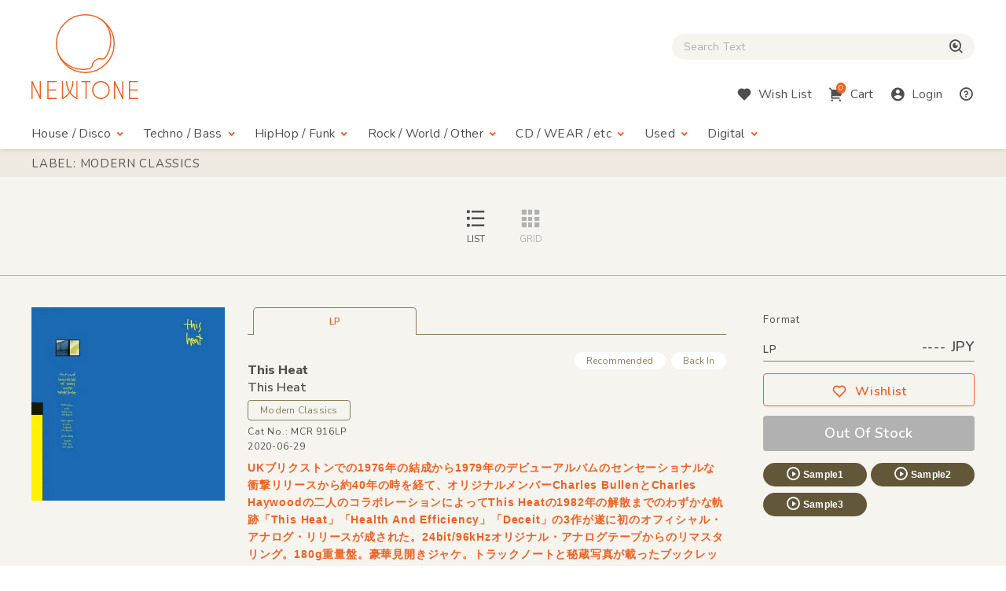

--- FILE ---
content_type: text/html; charset=UTF-8
request_url: https://www.newtone-records.com/label/Modern+Classics
body_size: 9349
content:
<!DOCTYPE html>
<html lang="ja">
  <head>
    <title>Label: Modern Classics : Newtone Records</title>
    <meta charset="UTF-8">
    <meta name="format-detection" content="telephone=no">
    <meta name="viewport" content="width=device-width, initial-scale=1">
    <meta name="description" content="オンライン レコードショップ : ニュートーン レコーズ。オルタナティヴなハウス・ミュージック、ディスコ、ダブ、テクノ、ブレイクビーツからレゲエ、アフロ、ミュータントなダンス・ミュージックまでワールドワイドに扱ってます。">
    <meta name="keywords" content=" レコード店,クラブ・ミュージック,レコード,record shop,レコード・ショップ,通信販売,大阪">
    <link rel="canonical" href="https://www.newtone-records.com/label/Modern+Classics" />
		<meta name="robots" content="index">

<!-- Favicon -->
<link rel="shortcut icon" href="/image/favicon.ico">
<link rel="apple-touch-icon" href="/image/apple-touch-icon.png">
<link rel="apple-touch-icon" href="/image/android-chrome-192×192.png">

<!-- CSS -->
<link rel="preconnect" href="https://fonts.gstatic.com">
<link href="https://fonts.googleapis.com/css2?family=Nunito:wght@400;600;800&display=swap" rel="stylesheet">
<link href="https://fonts.googleapis.com/css2?family=Nunito+Sans:wght@400;600;800&display=swap" rel="stylesheet">
<link href="https://cdn.jsdelivr.net/npm/remixicon@2.5.0/fonts/remixicon.css" rel="stylesheet">
<link rel="stylesheet" type="text/css" href="/css/magnific-popup.css">
<link rel="stylesheet" href="/css/slick.css">
<link rel="stylesheet" href="/css/common.css?20250508">
<link rel="stylesheet" href="/js/tingle/tingle.css">
<link rel="stylesheet" href="/css/custom.css?202a5s15a">
<link rel="stylesheet" href="/css/photoswipe.css">
<link rel="stylesheet" href="/css/default-skin/default-skin.css">
<link rel="stylesheet" href="//code.jquery.com/ui/1.10.3/themes/smoothness/jquery-ui.css">
<script src="/js/jquery-3.7.1.min.js"></script>
<script src="https://cdnjs.cloudflare.com/ajax/libs/jquery.pjax/2.0.1/jquery.pjax.min.js"></script>
<script src="/js/photoswipe.min.js"></script>
<script src="/js/photoswipe-ui-default.min.js"></script>
<script src="/js/photoswipe-simplify.min.js"></script>
<script src="/js/slick.min.js"></script>
		<meta property="fb:app_id" content="211482058896533"/>
<meta property="og:title" content="CD/レコード通販:NEWTONE RECORDS">
<meta property="og:image" content="https://www.newtone-records.com/pic/16/01_31/n_t0075708_390.jpg">
<meta property="og:url" content="https://www.newtone-records.com/">
<meta property="og:type" content="website">
<meta property="og:site_name" content="Newtone Records">
<meta property="og:description" content="オンライン レコードショップ : ニュートーン レコーズ。オルタナティヴなハウス・ミュージック、ディスコ、ダブ、テクノ、ブレイクビーツからレゲエ、アフロ、ミュータントなダンス・ミュージックまでワールドワイドに扱ってます。">
<meta name="twitter:card" content="summary" />
<meta name="twitter:site" content="@newtone_records">
<meta name="twitter:image:src" content="https://www.newtone-records.com/pic/16/01_31/n_t0075708_390.jpg">
<meta name="twitter:url" content="https://www.newtone-records.com/">
<meta name="twitter:title" content="NEWTONE RECORDS : オンラインストア">
<meta name="twitter:description" content="リニューアルしました。デジタルの取り扱いも開始します。大阪発のレコード・ショップ NEWTONE RECORDSのホームページです。インポートのアナログ12インチをメインにオルタナティヴなハウス、ディスコ、クロスオヴァー・サウンド、テクノ,ダブやダブステップ、様々なエレクトロニック・ミュージックに辺境ビートまで、世界各地のユニークなダンス・ミュージックを扱ってます。ほぼ全てのレコードが試聴可能です。">
<meta name="twitter:domain" content="www.newtone-records.com">
<meta name="google-site-verification" content="SFdW3UPwt-Gevql0S_8xr3hizTAHj98ftJqbs88GWvI" />
</head>
<body>
<!-- HEADER https://www.newtone-records.com/pic/16/01_31/n_t0075708_390.jpg --><header id="header">
  <div class="container">

    <!-- HUM(SP) -->
    <div id="toggle-hum" class="hide-note_up">
      <span class="hum"><span class="sr-only">Menu</span></span>
    </div>

    <!-- LOGO -->
    <h1 id="logo" class="imgover"><a href="/" class="pjax"><img src="/image/logomark.svg" alt="" class="logo-mark hide-note_down"><img src="/image/logotext.svg" alt="レコード・CDの通販：ニュートーン・レコーズ" class="logo-text"></a></h1>

    <!-- SEARCH BOX -->
    
    <div id="searchbox" class="clearfix">
      <form name="form1" id="form1" method="get" action="/search/" class="pjax"></form>

        <p class="icon-cross hide-note_up" id="btn_search_close"><i class="ri-close-line"></i><span class="sr-only">Close Search box</span></p>
        <div id="search_wrap">
<i class="ri-close-line hide-note_up"></i><span class="sr-only">Close Search box</span>
          <input type="search" name="s" id="search_text" value="" autocomplete="off" placeholder="Search Text" class="pjax jp-en">
          <span href="/search/" class="pjax" id="search_btn"><i class="ri-search-eye-line"></i><span class="sr-only">検索</span></span>
          <div id="search_txt_area" ></div>
        </div>
      <p id="h-help-pc" class="hide-note_up"><a href="#"><i class="ri-question-line"></i><span class="sr-only">Help</span></a></p>
    </div>
    <!-- ICONS -->
    <ul id="header-icons" class="en">
      <li id="h-search" class="hide-note_up"><a href="#!"><i class="ri-search-eye-line"></i><span class="sr-only">Search</span></a></li>
      <li id="h-wish" class="hide-note_down"><a href="javascript:void(0)" data-url="#modal-cart" class="btn-wish modal-trigger"><i class="ri-heart-fill"></i><span class="hide-note_down">Wish List</span></a></li>
      <li id="h-cart"><a href="javascript:void(0)" data-url="#modal-cart" class="btn-cart modal-trigger"><i class="ri-shopping-cart-2-fill"></i><span class="cart-num">0</span><span class="hide-note_down">Cart</span></a></li>
      <li id="h-login"><a href="javascript:void(0)" data-url="#modal-cart" class="btn-login modal-trigger"><i class="ri-account-circle-fill "></i><span class="hide-note_down">Login</span></a></li>
      <li id="h-help" class="hide-note_down"><a href="/help.php" class="pjax"><i class="ri-question-line"></i><span class="sr-only">Help</span></a></li>
    </ul>

    <!-- NAVI -->
    <div id="gnav" class="en">
      <p class="icon-cross hide-note_up" id="btn_gnav_close"><i class="ri-close-line"></i><span class="sr-only">Close Menu</span></p>
      <nav class="p_nav">
        <ul class="gnav-toggles">
          <li><a href="/store/house-disco/" class="pjax">House / Disco<i class="ri-arrow-drop-down-line ri-xl hide-note_down"></i></a><span class="toggle ri-arrow-drop-down-line hide-note_up"></span>
            <ul>
              <li><a href="/store/house-disco/" class="pjax">New &amp; Recommended</a></li>
              <li><a href="/store/underground/" class="pjax">Underground House</a></li>
              <li><a href="/store/deephouse/" class="pjax">Deep House</a></li>
              <li><a href="/store/disco/" class="pjax">Disco / Balearic</a></li>
              <li><a href="/store/crossover/" class="pjax">Crossover</a></li>
              <li><a href="/store/classics/" class="pjax">Classics</a></li>
            </ul>
          </li>
          <li><a href="/store/techno-dubstep/" class="pjax">Techno / Bass<i class="ri-arrow-drop-down-line ri-xl hide-note_down"></i></a><span class="toggle ri-arrow-drop-down-line hide-note_up"></span>
            <ul>
              <li><a href="/store/techno-dubstep/" class="pjax">New &amp; Recommended</a></li>
              <li><a href="/store/technotrack/" class="pjax">Techno</a></li>
              <li><a href="/store/idm-electro/" class="pjax">IDM / Electro</a></li>
              <li><a href="/store/bass-breaks/" class="pjax">Bass / Dubstep / UKG / Breaks</a></li>
              <li><a href="/store/techhouse/" class="pjax">Tech / Minimal House</a></li>
              <li><a href="/store/experimental-techno/" class="pjax">Experimental Techno</a></li>
              <li><a href="/store/ambient/" class="pjax">Ambient</a></li>
            </ul>
          </li>
          <li><a href="/store/hiphop-raregroove/" class="pjax">HipHop / Funk<i class="ri-arrow-drop-down-line ri-xl hide-note_down"></i></a><span class="toggle ri-arrow-drop-down-line hide-note_up"></span>
            <ul>
              <li><a href="/store/hiphop-raregroove/" class="pjax">New &amp; Recommended</a></li>
              <li><a href="/store/hiphop/" class="pjax">Hiphop</a></li>
              <li><a href="/store/rb/" class="pjax">R&amp;B / Nu Soul</a></li>
              <li><a href="/store/downtempo/" class="pjax">Downtempo</a></li>
              <li><a href="/store/raregroove/" class="pjax">Rare Groove</a></li>
              <li><a href="/store/reggae/" class="pjax">Reggae</a></li>
            </ul>
          </li>
          <li><a href="/store/rock-world/" class="pjax">Rock / World / Other<i class="ri-arrow-drop-down-line ri-xl hide-note_down"></i></a><span class="toggle ri-arrow-drop-down-line hide-note_up"></span>
            <ul>
              <li><a href="/store/rock-world/" class="pjax">New &amp; Recommended</a></li>
              <li><a href="/store/world/" class="pjax">World</a></li>
              <li><a href="/store/jazz/" class="pjax">Jazz</a></li>
              <li><a href="/store/rock/" class="pjax">Rock / Alternative</a></li>
              <li><a href="/store/pop/" class="pjax">Pop</a></li>
              <li><a href="/store/experimental/" class="pjax">Electronica / Experimental</a></li>
            </ul>
          </li>
          <li><a href="/store/gs" class="pjax">CD / WEAR / etc<i class="ri-arrow-drop-down-line ri-xl hide-note_down"></i></a><span class="toggle ri-arrow-drop-down-line hide-note_up"></span>
            <ul>
              <li><a href="/store/gs/" class="pjax">New &amp; Recommended</a></li>
              <li><a href="/category/CASSETTE" class="pjax">Cassette</a></li>
              <li><a href="/store/cd/" class="pjax">CD</a></li>
              <li><a href="/store/dvd/" class="pjax">DVD</a></li>
              <li><a href="/store/book/" class="pjax">BOOK / MAG</a></li>
              <li><a href="/store/wear/" class="pjax">WEAR</a></li>
              <li><a href="/gs/store/a/" class="pjax">Equipment</a></li>
            </ul>
          </li>
          <li><a href="/store/used/" class="pjax">Used<i class="ri-arrow-drop-down-line ri-xl hide-note_down"></i></a><span class="toggle ri-arrow-drop-down-line hide-note_up"></span>
            <ul class="subnav-used jp-en">
              <li><a href="/store/used/" class="pjax jp">中古盤</a></li>
            <!--  <li><a href="/store/sale/" class="pjax jp">ストックセール</a></li>-->
            </ul>
          </li>
          <li class="navi-digital"><a href="/digital" class="pjax">Digital<i class="ri-arrow-drop-down-line ri-xl hide-note_down"></i></a><span class="toggle ri-arrow-drop-down-line hide-note_up"></span>
            <ul class="subnav-used jp-en">
              <li><a href="/digital" class="pjax jp">Digital</a></li>
            </ul>
          </li>

        </ul>
      </nav>
      <nav class="d_nav">
        <ul class="gnav-toggles">

        <li>
        <p class="btn-tag pjax d-menu"  data-key="hs">
        House / Disco
        </p>
        <p class="btn-tag pjax d-menu" data-key="tch" >
        Techno / Bass
        </p>
        <p class="btn-tag pjax d-menu" data-key="hh" >
        Funk / Hiphop
        </p>
        <p class="btn-tag pjax d-menu" data-key="wld" >
        Jazz / World
        </p>
        <p class="btn-tag pjax d-menu" data-key="other" >
        Rock / Experimental
        </p>
        </li>


        <li>
        <p class="btn-tag physcl-n pjax" >
        <a href="/" class="pjax">Physical</a>
        
        </p>
        <p class="btn-tag pjax digi-n btn-selected" >
        <a href="/digital" class="pjax">Digital</a>
        </p>
        </li>

        </ul>
      </nav>

      <ul id="gnav-sub" class="hide-note_up">
        <li><a href="/" class="pjax">Home</a></li>
        <li><a href="/aboutus.php" class="pjax">About Us</a></li>
        <li><a href="/help.php" class="pjax">Help</a></li>
        <li><a href="/oversea.php" class="pjax">Overseas</a></li>
        <li><a href="mailto:contact@newtone-records.com" class="pjax">Contact</a></li>
      </ul>
    </div>

  </div>
</header><main i-data="vvv" id="content">
<div id="item_list" class="item_list">
<div id="new-recommended" class="bgcolor">

<input type="hidden" class="data-src" cts-src="" grid-list="sort-list" smode="">
<!-- PAGE TITLE -->
<div id="pagetitle" page-src="" class="">
<div class="inner">
  <h1 class="en uppercase container ">Label: Modern Classics</h1>


</div>
 </div>
 

  <!-- NEW STOCK -->


  <div class="option">
    <ul class="option-grid ul-nolist en" data-mode="list" >
      <li class="uppercase active" id="sort-list" name = "詳細な説明をスクロール形式でご覧になれるリスト表示と、複数商品を一覧形式で表示していただけるグリッド表示をページ上部のボタン（※）で切り替えできます。"><i class="ri-list-check"></i>List</li>
      <li class="uppercase " id="sort-grid" name = "詳細な説明をスクロール形式でご覧になれるリスト表示と、複数商品を一覧形式で表示していただけるグリッド表示をページ上部のボタン（※）で切り替えできます。"><i class="ri-grid-fill"></i>Grid</li>
    </ul>
  </div>
    <div class="balloon_listgrid_pc" style="display:none">
    <div class="balloon1" >
    詳細な説明をスクロール形式でご覧になれるリスト表示と、複数商品を一覧形式で表示していただけるグリッド表示をページ上部のボタン（※）で切り替えが出来ます。
  </div>
  </div>

  <span style="clear:right;"></span> 
<div id="modal-content">
  <div class="inner">
    <div id="player"></div>
  </div>
</div>
<div id="content_item_area">

<div class="container list-hr" mode-src='out'>

<article class="list-single" id="n_t0075708hr">
 <!-- JACKET IMAGES -->
 <div class="single-img">

<div class="signle-img-list slick_img yun">
<div class="item img_rect">
<a href="/product/0075708" class="pjax">
<picture>
 <source type="image/webp" srcset="https://www.newtone-records.com/pic/16/01_31/n_t0075708_390.webp 1x, https://www.newtone-records.com/pic/16/01_31/n_t0075708_390.webp 2x">
 <source type="image/jpeg" srcset="https://www.newtone-records.com/pic/16/01_31/n_t0075708_390.jpg 1x, https://www.newtone-records.com/pic/16/01_31/n_t0075708_390.jpg 2x">
 <img src="https://www.newtone-records.com/pic/16/01_31/n_t0075708.jpg" width="390" height="390" alt="This Heat - This Heat : LP" id="n_t0075708_pic" decoding="async">
</picture>

</a>
</div>
</div>
</div>
 <div class="single-txt">
 <!-- TAB -->
 <ul class="ul-nolist tab-list en" data-id="n_t0075708">
 <li class="wav on" tab="LP" id-src="n_t0075708"><span class="outofstock">LP</span></li>
 </ul>
 <div class="tab-content">
  <!-- LABEL -->
  <ul class="subtag en">
  <li class='subtag1'>Recommended</li>
  <li class='subtag2'>Back In</li>
  </ul>

  <h1 class="item_title jp-en "><a href="/artist/This+Heat" class="pjax"><strong>This Heat</strong></a><br>
  <a href="/product/0075708" class="pjax">This Heat</a></h1>
  <a href="/label/Modern+Classics" class="btn-label jp-en pjax">Modern Classics</a>
  <ul class="ul-nolist note en">
  <li class="catno">Cat No.: MCR 916LP</li>
  <li class="released"></li>
  <li class="updated">2020-06-29</li>
  </ul>

  <!-- FORMAT & BUY -->
  <div class="format">
  <p class="hide-note_down format-title en">Format</p>
  <div class="price en"><span>LP</span>---- JPY</div>
  <ul class="ul-nolist btnset en">
   <li><a href="javascript:void(0)" product-id="0075708" item-id="n_t0075708" rel="nofollow" class="btn-wishlist"><i class="ri-heart-line"></i>Wishlist</a></li>
  <li><a href="javascript:void(0)" item-id="" class="btn-buy nostock">Out Of Stock</a></li>
  </ul>
  <ul class="ul-nolist list_sample">
   <li><a id="n_t0075708ls1" file-src="16_01_31/thisheat1.mp3" data-src="n_t0075708" page-src="/product/0075708" num-src="1" class="btn-sample soundlink"><i class="ri-play-circle-line"></i>Sample1</a></li>
 <li><a id="n_t0075708ls2" file-src="16_01_31/thisheat2.mp3" data-src="n_t0075708" page-src="/product/0075708" num-src="2" class="btn-sample soundlink"><i class="ri-play-circle-line"></i>Sample2</a></li>
 <li><a id="n_t0075708ls3" file-src="16_01_31/thisheat6.mp3" data-src="n_t0075708" page-src="/product/0075708" num-src="3" class="btn-sample soundlink"><i class="ri-play-circle-line"></i>Sample3</a></li>
 <li><input type="hidden" sort="0" id="n_t0075708lsp" value="This Heat - This Heat :: Modern Classics"></li>
  </ul>

  

  </div>

  <!-- DETAILE TEXT xx -->
  <div class="detail">
  <div class="detail-hide">
   <h2 class="d-title">UKブリクストンでの1976年の結成から1979年のデビューアルバムのセンセーショナルな衝撃リリースから約40年の時を経て、オリジナルメンバーCharles BullenとCharles Haywoodの二人のコラボレーションによってThis Heatの1982年の解散までのわずかな軌跡「This Heat」「Health And Efficiency」「Deceit」の3作が遂に初のオフィシャル・アナログ・リリースが成された。24bit/96kHzオリジナル・アナログテープからのリマスタリング。180g重量盤。豪華見開きジャケ。トラックノートと秘蔵写真が載ったブックレット付き。</h2>
   <div class="d-comment">
   <p>1979年、衝撃のファーストアルバム「This Heat」、David Cunninghamらの協力も得てのポスト・パンク＆ニューウェイヴ、エクスペリメンタル実験音楽＆ダブのテープによる編集再構築と即興によるヒリヒリッ！とスキマでアブストラクトにパンクにファンクにインダストリアルに形作られた、今だジャンルを超えて多大なる影響を与え続けている唯一無二の永遠のマスターピース金字塔。全11曲。24bit/96kHzオリジナル・アナログテープからのリマスタリング。180g重量盤。豪華見開きジャケ。トラックノートと秘蔵写真が載ったブックレット付き。限定盤。 (コンピューマ)</p>
   </div>
  </div>
  <!--
  <span class="en detail-toggle hide-tb_up">View more <i class="ri-add-circle-line"></i></span>
-->
  </div>
  <!-- TRACK LISTS -->
  <div class="list_track"></div>

  <!-- PHOTO GALLERY -->

  <!-- MEDIA -->
  

  <!-- TAG -->
  <ul class="ul-nolist list-tags jp-en mt40 mt30-note mt20-sp">
  <li><a href="/category/POST+PUNK" class="btn-tag pjax">#POST PUNK</a></li><li><a href="/category/ROCK" class="btn-tag pjax">#ROCK</a></li><li><a href="/category/EXPERIMENTAL" class="btn-tag pjax">#EXPERIMENTAL</a></li><li><a href="/category/CHARLES+HAYWARD" class="btn-tag pjax">#CHARLES HAYWARD</a></li>
  </ul>
 </div>
 </div>
</article>
</div>
<div class="container list-hr" mode-src='out'>

<article class="list-single" id="n_t0075709hr">
 <!-- JACKET IMAGES -->
 <div class="single-img">

<div class="signle-img-list slick_img yun">
<div class="item img_rect">
<a href="/product/0075709" class="pjax">
<picture>
 <source type="image/webp" srcset="https://www.newtone-records.com/pic/16/01_31/n_t0075709_390.webp 1x, https://www.newtone-records.com/pic/16/01_31/n_t0075709_390.webp 2x">
 <source type="image/jpeg" srcset="https://www.newtone-records.com/pic/16/01_31/n_t0075709_390.jpg 1x, https://www.newtone-records.com/pic/16/01_31/n_t0075709_390.jpg 2x">
 <img src="https://www.newtone-records.com/pic/16/01_31/n_t0075709.jpg" width="390" height="390" alt="This Heat - Deceit : LP" id="n_t0075709_pic" decoding="async">
</picture>

</a>
</div>
</div>
</div>
 <div class="single-txt">
 <!-- TAB -->
 <ul class="ul-nolist tab-list en" data-id="n_t0075709">
 <li class="wav on" tab="LP" id-src="n_t0075709"><span class="outofstock">LP</span></li>
 </ul>
 <div class="tab-content">
  <!-- LABEL -->
  <ul class="subtag en">
  <li class='subtag1'>Recommended</li>
  <li class='subtag2'>Back In</li>
  </ul>

  <h1 class="item_title jp-en "><a href="/artist/This+Heat" class="pjax"><strong>This Heat</strong></a><br>
  <a href="/product/0075709" class="pjax">Deceit</a></h1>
  <a href="/label/Modern+Classics" class="btn-label jp-en pjax">Modern Classics</a>
  <ul class="ul-nolist note en">
  <li class="catno">Cat No.: MCR 917LP</li>
  <li class="released"></li>
  <li class="updated">2020-02-25</li>
  </ul>

  <!-- FORMAT & BUY -->
  <div class="format">
  <p class="hide-note_down format-title en">Format</p>
  <div class="price en"><span>LP</span>---- JPY</div>
  <ul class="ul-nolist btnset en">
   <li><a href="javascript:void(0)" product-id="0075709" item-id="n_t0075709" rel="nofollow" class="btn-wishlist"><i class="ri-heart-line"></i>Wishlist</a></li>
  <li><a href="javascript:void(0)" item-id="" class="btn-buy nostock">Out Of Stock</a></li>
  </ul>
  <ul class="ul-nolist list_sample">
   <li><a id="n_t0075709ls1" file-src="16_01_31/deceit4.mp3" data-src="n_t0075709" page-src="/product/0075709" num-src="1" class="btn-sample soundlink"><i class="ri-play-circle-line"></i>Sample1</a></li>
 <li><a id="n_t0075709ls2" file-src="16_01_31/deceit2.mp3" data-src="n_t0075709" page-src="/product/0075709" num-src="2" class="btn-sample soundlink"><i class="ri-play-circle-line"></i>Sample2</a></li>
 <li><a id="n_t0075709ls3" file-src="16_01_31/deceit8.mp3" data-src="n_t0075709" page-src="/product/0075709" num-src="3" class="btn-sample soundlink"><i class="ri-play-circle-line"></i>Sample3</a></li>
 <li><input type="hidden" sort="0" id="n_t0075709lsp" value="This Heat - Deceit :: Modern Classics"></li>
  </ul>

  

  </div>

  <!-- DETAILE TEXT xx -->
  <div class="detail">
  <div class="detail-hide">
   <h2 class="d-title">This Heat、1981年の衝撃のセカンド・アルバムにしてラストアルバム傑作＆問題作「Deceit」ポストパンクで実験音楽や即興はもちろんの事、レゲエ畑エンジニアMartin Frederickのスタジオやライブミックス、David Cunninghamら実験音楽畑の多数のエンジニアらの協力を経て、アフリカ音楽などワールドミュージックのポリリズム要素なども取り入れた、より深化進化させた新たな世界を創造している。ポストパンク金字塔。</h2>
   <div class="d-comment">
   <p>UKブリクストンでの1976年の結成から1979年のデビューアルバムのセンセーショナルな衝撃リリースから約40年の時を経て、オリジナルメンバーCharles BullenとCharles Haywoodの二人のコラボレーションによってThis Heatの1982年の解散までのわずかな軌跡「This Heat」「Health And Efficiency」「Deceit」の3作が遂に初のオフィシャル・アナログ・リリースが成された。24bit/96kHzオリジナル・アナログテープからのリマスタリング。180g重量盤。豪華見開きジャケ。トラックノートと秘蔵写真が載ったブックレット付き。かっちょよすぎる。限定盤。 (コンピューマ)</p>
   </div>
  </div>
  <!--
  <span class="en detail-toggle hide-tb_up">View more <i class="ri-add-circle-line"></i></span>
-->
  </div>
  <!-- TRACK LISTS -->
  <div class="list_track"></div>

  <!-- PHOTO GALLERY -->

  <!-- MEDIA -->
  

  <!-- TAG -->
  <ul class="ul-nolist list-tags jp-en mt40 mt30-note mt20-sp">
  <li><a href="/category/POST+PUNK" class="btn-tag pjax">#POST PUNK</a></li><li><a href="/category/ROCK" class="btn-tag pjax">#ROCK</a></li><li><a href="/category/EXPERIMENTAL" class="btn-tag pjax">#EXPERIMENTAL</a></li><li><a href="/category/CHARLES+HAYWARD" class="btn-tag pjax">#CHARLES HAYWARD</a></li>
  </ul>
 </div>
 </div>
</article>
</div>
<div class="container list-hr" mode-src='out'>

<article class="list-single" id="n_t0080243hr">
 <!-- JACKET IMAGES -->
 <div class="single-img">

<div class="signle-img-list slick_img yun">
<div class="item img_rect">
<a href="/product/0080243" class="pjax">
<picture>
 <source type="image/webp" srcset="https://www.newtone-records.com/pic/17/02_02/n_t0080243_390.webp 1x, https://www.newtone-records.com/pic/17/02_02/n_t0080243_390.webp 2x">
 <source type="image/jpeg" srcset="https://www.newtone-records.com/pic/17/02_02/n_t0080243_390.jpg 1x, https://www.newtone-records.com/pic/17/02_02/n_t0080243_390.jpg 2x">
 <img src="https://www.newtone-records.com/pic/17/02_02/n_t0080243.jpg" width="390" height="390" alt="GIGI MASIN &amp; CHARLES HAYWARD - Les Nouvelles Musiques De Chambre Volume 2 : LP" id="n_t0080243_pic" decoding="async">
</picture>

</a>
</div>
</div>
</div>
 <div class="single-txt">
 <!-- TAB -->
 <ul class="ul-nolist tab-list en" data-id="n_t0080243">
 <li class="wav on" tab="LP" id-src="n_t0080243"><span class="outofstock">LP</span></li>
 </ul>
 <div class="tab-content">
  <!-- LABEL -->
  <ul class="subtag en">
  <li class='subtag1'>Recommended</li>
  <li class='subtag2'>Back In</li>
  </ul>

  <h1 class="item_title jp-en "><a href="/artist/GIGI+MASIN+_AND_+CHARLES+HAYWARD" class="pjax"><strong>GIGI MASIN &amp;<wbr> CHARLES HAYWARD</strong></a><br>
  <a href="/product/0080243" class="pjax">Les Nouvelles Musiques De Chambre Volume 2</a></h1>
  <a href="/label/Modern+Classics" class="btn-label jp-en pjax">Modern Classics</a>
  <ul class="ul-nolist note en">
  <li class="catno">Cat No.: MCR 923</li>
  <li class="released"></li>
  <li class="updated">2020-02-25</li>
  </ul>

  <!-- FORMAT & BUY -->
  <div class="format">
  <p class="hide-note_down format-title en">Format</p>
  <div class="price en"><span>LP</span>---- JPY</div>
  <ul class="ul-nolist btnset en">
   <li><a href="javascript:void(0)" product-id="0080243" item-id="n_t0080243" rel="nofollow" class="btn-wishlist"><i class="ri-heart-line"></i>Wishlist</a></li>
  <li><a href="javascript:void(0)" item-id="" class="btn-buy nostock">Out Of Stock</a></li>
  </ul>
  <ul class="ul-nolist list_sample">
   <li><a id="n_t0080243ls1" file-src="17_02_02/gigi_machin_b1.mp3" data-src="n_t0080243" page-src="/product/0080243" num-src="1" class="btn-sample soundlink"><i class="ri-play-circle-line"></i>Sample1</a></li>
 <li><a id="n_t0080243ls2" file-src="17_02_02/gigi_machin_b5.mp3" data-src="n_t0080243" page-src="/product/0080243" num-src="2" class="btn-sample soundlink"><i class="ri-play-circle-line"></i>Sample2</a></li>
 <li><a id="n_t0080243ls3" file-src="17_02_02/gigi_machin_a.mp3" data-src="n_t0080243" page-src="/product/0080243" num-src="3" class="btn-sample soundlink"><i class="ri-play-circle-line"></i>Sample3</a></li>
 <li><input type="hidden" sort="0" id="n_t0080243lsp" value="GIGI MASIN &amp; CHARLES HAYWARD - Les Nouvelles Musiques De Chambre Volume 2 :: Modern Classics"></li>
  </ul>

  

  </div>

  <!-- DETAILE TEXT xx -->
  <div class="detail">
  <div class="detail-hide">
   <h2 class="d-title">〈MUSIC FOR MEMORY〉からのコンピレーション再発や名作アルバム「Wind」のサバービアからのCD再発など近年再評価著しいイタリアのピアニスト、電子音音楽家GIGI MASINの最も愛されている名曲「Clouds」を収録。ただただ言葉を失う美しさです。89年のSUB ROSAからのCHARLES HAYWARDとのスプリット。入手困難だった一枚が遂に再発。カラーヴァイナル限定盤と黒盤２種類あります。</h2>
   <div class="d-comment">
   <p>TO ROCOROTによってカヴァーされ、エレクトロニカ以降の音楽ファンに知られるようになり、BJÖRKやNUJABESも取り上げた名曲「Clouds」収録！89年にSUB ROSAからリリースされたTHIS HEAT、CHARLES HAYWARDとのスプリットでCHARLES HAYWORDのソロとしても87年の1STに続くもの。GIGI MASINのA-SIDEと、CHARLES HAYWARDのオブスキュアなB-SIDE。こちらもディープな素晴らしい世界です。歴史的一枚です。 (サイトウ)</p>
   </div>
  </div>
  <!--
  <span class="en detail-toggle hide-tb_up">View more <i class="ri-add-circle-line"></i></span>
-->
  </div>
  <!-- TRACK LISTS -->
  <div class="list_track"></div>

  <!-- PHOTO GALLERY -->

  <!-- MEDIA -->
  

  <!-- TAG -->
  <ul class="ul-nolist list-tags jp-en mt40 mt30-note mt20-sp">
  <li><a href="/category/AMBIENT" class="btn-tag pjax">#AMBIENT</a></li><li><a href="/category/GIGI+MASIN" class="btn-tag pjax">#GIGI MASIN</a></li><li><a href="/category/CHARLES+HAYWARD" class="btn-tag pjax">#CHARLES HAYWARD</a></li>
  </ul>
 </div>
 </div>
</article>
</div>
<div class="container list-hr" mode-src='out'>

<article class="list-single" id="n_t0080244hr">
 <!-- JACKET IMAGES -->
 <div class="single-img">

<div class="signle-img-list slick_img yun">
<div class="item img_rect">
<a href="/product/0080244" class="pjax">
<picture>
 <source type="image/webp" srcset="https://www.newtone-records.com/pic/17/02_02/n_t0080244_390.webp 1x, https://www.newtone-records.com/pic/17/02_02/n_t0080244_390.webp 2x">
 <source type="image/jpeg" srcset="https://www.newtone-records.com/pic/17/02_02/n_t0080244_390.jpg 1x, https://www.newtone-records.com/pic/17/02_02/n_t0080244_390.jpg 2x">
 <img src="https://www.newtone-records.com/pic/17/02_02/n_t0080244.jpg" width="390" height="390" alt="GIGI MASIN &amp; CHARLES HAYWARD - Les Nouvelles Musiques De Chambre Volume 2 (Blue wax Edition) : LP" id="n_t0080244_pic" decoding="async">
</picture>

</a>
</div>
</div>
</div>
 <div class="single-txt">
 <!-- TAB -->
 <ul class="ul-nolist tab-list en" data-id="n_t0080244">
 <li class="wav on" tab="LP" id-src="n_t0080244"><span class="outofstock">LP</span></li>
 </ul>
 <div class="tab-content">
  <!-- LABEL -->
  <ul class="subtag en">
  <li class='subtag1'>Recommended</li>
  =<li class='subtag2'>New Release</li>
  </ul>

  <h1 class="item_title jp-en "><a href="/artist/GIGI+MASIN+_AND_+CHARLES+HAYWARD" class="pjax"><strong>GIGI MASIN &amp;<wbr> CHARLES HAYWARD</strong></a><br>
  <a href="/product/0080244" class="pjax">Les Nouvelles Musiques De Chambre Volume 2 <wbr>(Blue wax Edition)</a></h1>
  <a href="/label/Modern+Classics" class="btn-label jp-en pjax">Modern Classics</a>
  <ul class="ul-nolist note en">
  <li class="catno">Cat No.: MCR 923</li>
  <li class="released"></li>
  <li class="updated">2017-02-03</li>
  </ul>

  <!-- FORMAT & BUY -->
  <div class="format">
  <p class="hide-note_down format-title en">Format</p>
  <div class="price en"><span>LP</span>---- JPY</div>
  <ul class="ul-nolist btnset en">
   <li><a href="javascript:void(0)" product-id="0080244" item-id="n_t0080244" rel="nofollow" class="btn-wishlist"><i class="ri-heart-line"></i>Wishlist</a></li>
  <li><a href="javascript:void(0)" item-id="" class="btn-buy nostock">Out Of Stock</a></li>
  </ul>
  <ul class="ul-nolist list_sample">
   <li><a id="n_t0080244ls1" file-src="17_02_02/gigi_machin_b1.mp3" data-src="n_t0080244" page-src="/product/0080244" num-src="1" class="btn-sample soundlink"><i class="ri-play-circle-line"></i>Sample1</a></li>
 <li><a id="n_t0080244ls2" file-src="17_02_02/gigi_machin_b5.mp3" data-src="n_t0080244" page-src="/product/0080244" num-src="2" class="btn-sample soundlink"><i class="ri-play-circle-line"></i>Sample2</a></li>
 <li><a id="n_t0080244ls3" file-src="17_02_02/gigi_machin_a.mp3" data-src="n_t0080244" page-src="/product/0080244" num-src="3" class="btn-sample soundlink"><i class="ri-play-circle-line"></i>Sample3</a></li>
 <li><input type="hidden" sort="0" id="n_t0080244lsp" value="GIGI MASIN &amp; CHARLES HAYWARD - Les Nouvelles Musiques De Chambre Volume 2 (Blue wax Edition) :: Modern Classics"></li>
  </ul>

  

  </div>

  <!-- DETAILE TEXT xx -->
  <div class="detail">
  <div class="detail-hide">
   <h2 class="d-title">〈MUSIC FOR MEMORY〉からのコンピレーション再発や名作アルバム「Wind」のサバービアからのCD再発など近年再評価著しいイタリアのピアニスト、電子音音楽家GIGI MASINの最も愛されている名曲「Clouds」を収録。ただただ言葉を失う美しさです。89年のSUB ROSAからのCHARLES HAYWARDとのスプリット。入手困難だった一枚が遂に再発。カラーヴァイナル限定盤と黒盤２種類あります。</h2>
   <div class="d-comment">
   <p>TO ROCOROTによってカヴァーされ、エレクトロニカ以降の音楽ファンに知られるようになり、BJ&#214;RKやNUJABESも取り上げた名曲「Clouds」収録！89年にSUB ROSAからリリースされたTHIS HEAT、CHARLES HAYWARDとのスプリットでCHARLES HAYWORDのソロとしても87年の1STに続くもの。GIGI MASINのA-SIDEと、CHARLES HAYWARDのオブスキュアなB-SIDE。こちらもディープな素晴らしい世界です。歴史的一枚です。GIGI MASINは、JONNY NASHたちとのプロジェクトGAUSSIAN CURVE等での現行世代との交流、昨年はニューアルバムもリリースし、なんと来日のプロジェクトも動き出しています。 (サイトウ)</p>
   </div>
  </div>
  <!--
  <span class="en detail-toggle hide-tb_up">View more <i class="ri-add-circle-line"></i></span>
-->
  </div>
  <!-- TRACK LISTS -->
  <div class="list_track"></div>

  <!-- PHOTO GALLERY -->

  <!-- MEDIA -->
  

  <!-- TAG -->
  <ul class="ul-nolist list-tags jp-en mt40 mt30-note mt20-sp">
  <li><a href="/category/AMBIENT" class="btn-tag pjax">#AMBIENT</a></li><li><a href="/category/GIGI+MASIN" class="btn-tag pjax">#GIGI MASIN</a></li><li><a href="/category/CHARLES+HAYWARD" class="btn-tag pjax">#CHARLES HAYWARD</a></li>
  </ul>
 </div>
 </div>
</article>
</div>
<div class="container list-hr" mode-src='out'>

<article class="list-single" id="n_t0079480hr">
 <!-- JACKET IMAGES -->
 <div class="single-img">

<div class="signle-img-list slick_img yun">
<div class="item img_rect">
<a href="/product/0079480" class="pjax">
<picture>
 <source type="image/webp" srcset="https://www.newtone-records.com/pic/16/12_05/n_t0079480_390.webp 1x, https://www.newtone-records.com/pic/16/12_05/n_t0079480_390.webp 2x">
 <source type="image/jpeg" srcset="https://www.newtone-records.com/pic/16/12_05/n_t0079480_390.jpg 1x, https://www.newtone-records.com/pic/16/12_05/n_t0079480_390.jpg 2x">
 <img src="https://www.newtone-records.com/pic/16/12_05/n_t0079480.jpg" width="390" height="390" alt="Tinariwen - Amassakoul : 2LP" id="n_t0079480_pic" decoding="async">
</picture>

</a>
</div>
</div>
</div>
 <div class="single-txt">
 <!-- TAB -->
 <ul class="ul-nolist tab-list en" data-id="n_t0079480">
 <li class="wav on" tab="2LP" id-src="n_t0079480"><span class="outofstock">2LP</span></li>
 </ul>
 <div class="tab-content">
  <!-- LABEL -->
  <ul class="subtag en">
  <li class='subtag1'>Recommended</li>
  
  </ul>

  <h1 class="item_title jp-en "><a href="/artist/Tinariwen" class="pjax"><strong>Tinariwen</strong></a><br>
  <a href="/product/0079480" class="pjax">Amassakoul</a></h1>
  <a href="/label/Modern+Classics" class="btn-label jp-en pjax">Modern Classics</a>
  <ul class="ul-nolist note en">
  <li class="catno">Cat No.: </li>
  <li class="released"></li>
  <li class="updated">2016-12-08</li>
  </ul>

  <!-- FORMAT & BUY -->
  <div class="format">
  <p class="hide-note_down format-title en">Format</p>
  <div class="price en"><span>2LP</span>---- JPY</div>
  <ul class="ul-nolist btnset en">
   <li><a href="javascript:void(0)" product-id="0079480" item-id="n_t0079480" rel="nofollow" class="btn-wishlist"><i class="ri-heart-line"></i>Wishlist</a></li>
  <li><a href="javascript:void(0)" item-id="" class="btn-buy nostock">Out Of Stock</a></li>
  </ul>
  <ul class="ul-nolist list_sample">
   <li><a id="n_t0079480ls1" file-src="16_12_07/tinariwen_a1.mp3" data-src="n_t0079480" page-src="/product/0079480" num-src="1" class="btn-sample soundlink"><i class="ri-play-circle-line"></i>Sample1</a></li>
 <li><a id="n_t0079480ls2" file-src="16_12_07/tinariwen_b3.mp3" data-src="n_t0079480" page-src="/product/0079480" num-src="2" class="btn-sample soundlink"><i class="ri-play-circle-line"></i>Sample2</a></li>
 <li><a id="n_t0079480ls3" file-src="16_12_07/tinariwen_d2.mp3" data-src="n_t0079480" page-src="/product/0079480" num-src="3" class="btn-sample soundlink"><i class="ri-play-circle-line"></i>Sample3</a></li>
 <li><input type="hidden" sort="0" id="n_t0079480lsp" value="Tinariwen - Amassakoul :: Modern Classics"></li>
  </ul>

  

  </div>

  <!-- DETAILE TEXT xx -->
  <div class="detail">
  <div class="detail-hide">
   <h2 class="d-title">サハラ砂漠発のストリート・アフロ・ロック。トゥアレグ・ギター。TINARIWENの2004年の大名作！</h2>
   <div class="d-comment">
   <p>TINARIWENのヨーロッパでリリースされたアルバムとしては２NDアルバムとなる「Amassakoul」の初のアナログ・プレス。リマスター、2LP、インサートシートTIP ONジャケット、見開きシリーヴ。信頼のLIGHT IN THE ATTICのMODERN CLASSICSシリーズ。ストックしました！ (サイトウ)</p>
   </div>
  </div>
  <!--
  <span class="en detail-toggle hide-tb_up">View more <i class="ri-add-circle-line"></i></span>
-->
  </div>
  <!-- TRACK LISTS -->
  <div class="list_track"></div>

  <!-- PHOTO GALLERY -->

  <!-- MEDIA -->
  

  <!-- TAG -->
  <ul class="ul-nolist list-tags jp-en mt40 mt30-note mt20-sp">
  <li><a href="/category/SAHARA" class="btn-tag pjax">#SAHARA</a></li><li><a href="/category/AFRICA" class="btn-tag pjax">#AFRICA</a></li><li><a href="/category/WORLD" class="btn-tag pjax">#WORLD</a></li>
  </ul>
 </div>
 </div>
</article>
</div>
<div class="container list-hr" mode-src='out'>

<article class="list-single" id="n_t0075710hr">
 <!-- JACKET IMAGES -->
 <div class="single-img">

<div class="signle-img-list slick_img yun">
<div class="item img_rect">
<a href="/product/0075710" class="pjax">
<picture>
 <source type="image/webp" srcset="https://www.newtone-records.com/pic/16/01_31/n_t0075710_390.webp 1x, https://www.newtone-records.com/pic/16/01_31/n_t0075710_390.webp 2x">
 <source type="image/jpeg" srcset="https://www.newtone-records.com/pic/16/01_31/n_t0075710_390.jpg 1x, https://www.newtone-records.com/pic/16/01_31/n_t0075710_390.jpg 2x">
 <img src="https://www.newtone-records.com/pic/16/01_31/n_t0075710.jpg" width="390" height="390" alt="This Heat - Health and Efficiency : LP" id="n_t0075710_pic" decoding="async">
</picture>

</a>
</div>
</div>
</div>
 <div class="single-txt">
 <!-- TAB -->
 <ul class="ul-nolist tab-list en" data-id="n_t0075710">
 <li class="wav on" tab="LP" id-src="n_t0075710"><span class="outofstock">LP</span></li>
 </ul>
 <div class="tab-content">
  <!-- LABEL -->
  <ul class="subtag en">
  <li class='subtag1'>Recommended</li>
  <li class='subtag2'>Back In</li>
  </ul>

  <h1 class="item_title jp-en "><a href="/artist/This+Heat" class="pjax"><strong>This Heat</strong></a><br>
  <a href="/product/0075710" class="pjax">Health and Efficiency</a></h1>
  <a href="/label/Modern+Classics" class="btn-label jp-en pjax">Modern Classics</a>
  <ul class="ul-nolist note en">
  <li class="catno">Cat No.: </li>
  <li class="released"></li>
  <li class="updated">2016-05-30</li>
  </ul>

  <!-- FORMAT & BUY -->
  <div class="format">
  <p class="hide-note_down format-title en">Format</p>
  <div class="price en"><span>LP</span>---- JPY</div>
  <ul class="ul-nolist btnset en">
   <li><a href="javascript:void(0)" product-id="0075710" item-id="n_t0075710" rel="nofollow" class="btn-wishlist"><i class="ri-heart-line"></i>Wishlist</a></li>
  <li><a href="javascript:void(0)" item-id="" class="btn-buy nostock">Out Of Stock</a></li>
  </ul>
  <ul class="ul-nolist list_sample">
   <li><a id="n_t0075710ls1" file-src="16_01_31/healthandefficiency1.mp3" data-src="n_t0075710" page-src="/product/0075710" num-src="1" class="btn-sample soundlink"><i class="ri-play-circle-line"></i>Sample1</a></li>
 <li><a id="n_t0075710ls2" file-src="16_01_31/healthandefficiency2.mp3" data-src="n_t0075710" page-src="/product/0075710" num-src="2" class="btn-sample soundlink"><i class="ri-play-circle-line"></i>Sample2</a></li>
 
 <li><input type="hidden" sort="0" id="n_t0075710lsp" value="This Heat - Health and Efficiency :: Modern Classics"></li>
  </ul>

  

  </div>

  <!-- DETAILE TEXT xx -->
  <div class="detail">
  <div class="detail-hide">
   <h2 class="d-title">This Heatの1981年にリリースされたロックなダイナミズムとミニマリズムな実験性による衝動と衝撃の45回転12インチ・シングル「Health and Efficiency」24bit/96kHzオリジナル・アナログテープからのリマスタリング。180g重量盤。豪華見開きジャケ。トラックノートと秘蔵写真が載ったブックレット付き。かっちょよすぎる。限定盤。</h2>
   <div class="d-comment">
   <p>UKブリクストンでの1976年の結成から1979年のデビューアルバムのセンセーショナルな衝撃リリースから約40年の時を経て、オリジナルメンバーCharles BullenとCharles Haywoodの二人のコラボレーションによってThis Heatの1982年の解散までのわずかな軌跡「This Heat」「Health And Efficiency」「Deceit」の3作が遂に初のオフィシャル・アナログ・リリースが成された。 (コンピューマ)</p>
   </div>
  </div>
  <!--
  <span class="en detail-toggle hide-tb_up">View more <i class="ri-add-circle-line"></i></span>
-->
  </div>
  <!-- TRACK LISTS -->
  <div class="list_track"></div>

  <!-- PHOTO GALLERY -->

  <!-- MEDIA -->
  

  <!-- TAG -->
  <ul class="ul-nolist list-tags jp-en mt40 mt30-note mt20-sp">
  <li><a href="/category/POST+PUNK" class="btn-tag pjax">#POST PUNK</a></li><li><a href="/category/ROCK" class="btn-tag pjax">#ROCK</a></li><li><a href="/category/EXPERIMENTAL" class="btn-tag pjax">#EXPERIMENTAL</a></li><li><a href="/category/CHARLES+HAYWARD" class="btn-tag pjax">#CHARLES HAYWARD</a></li>
  </ul>
 </div>
 </div>
</article>
</div>


</div> 
	</div>
</div>

      

      
      <!-- BACK TO TOP -->
      <p id="pagetop"><span class="ri-arrow-up-line"><span class="sr-only">ページトップへ戻る</span></span></p>

    </main>

    <!-- FOOTER -->
    <footer id="footer" class="container clearfix en">
  <ul>
    <li><a href="/" class="pjax">Home</a></li>
    <li><a href="/aboutus.php" class="pjax">About Us</a></li>
    <li><a href="/help.php" class="pjax">Help</a></li><br class="hide-sp_up">
    <li><a href="/oversea.php" class="pjax">Overseas</a></li>
    <li><a href="mailto:info@newtone-records.com" class="">Contact</a></li>
  </ul>
  <p class="copyright"><span>&copy;</span> newtone records 2021</p>
</footer>
    <!-- SOUND PLAYER -->
    <div id="sound_player">
  <div id="jquery_jplayer" class="jp-jplayer"></div>
  <div id="jp_container" class="jp-audio">
    <div id="jp-main">
      <span id="jp-fold"><i class="ri-arrow-down-s-line"></i><span class="sr-only">fold the sound player</span></span>
      <ul class="jp-controls ul-nolist">
        <li><a class="jp-previous" tabindex="1"><i class="ri-skip-back-fill"></i></a></li>
        <li><a class="jp-play" tabindex="1"><i class="ri-play-circle-fill"></i></a></li>
        <li><a class="jp-pause" tabindex="1"><i class="ri-pause-circle-fill"></i></a></li>
        <li><a class="jp-next" tabindex="1"><i class="ri-skip-forward-fill"></i></a></li>
      </ul>
      <div class="jp-actions">
        <ul class="ul-nolist">
          <li class="jp-wish"><a href="#!" src="/user/wish.php?ItemId=wid" item-id="p0087862" rel="nofollow" class="btn-wishlist-s"><i class="ri-heart-line"></i><span class="sr-only">Wishlist</span></a></li>
          <li class="jp-buy"><a href="javascript:void(0)" id="player_buy"  data-url="#modal-cart" id-src="" item-id="" type="" rel="nofollow" class="btn-buy en modal-trigger">Buy</a></li>
          <li class="jp-thum">
            <a href="" class="pjax img_rect"><img src="/upload/200_01.jpg" width="200" height="200" alt="" class="player_pic" decoding="async"></a>
          </li>
        </ul>
      </div>
    </div>

    <div id="jp-sub">
      <div class="jp-progress">
        <div class="jp-seek-bar">
          <div class="jp-play-bar"></div>
        </div>
      </div>
      <div class="jp-time-holder en">
      <div class="jp-current-time"></div>
        <div class="jp-duration"></div>
      </div>
      <div class="jp-details">
        <ul class="jp-title ul-nolist">
          <li><h2 class="ellipsis jp-en"><a href="" class=" pjax"></a></h2></li>
        </ul>
      </div>
      <ol class="jp-num">
        <a ids="pl1" style="cursor:pointer;cursor:hand" file-src="" data-src="" page-src="" num-src="1" class="soundlink" id="jp1"><li class="jp-num01">01</li></a>
        <a ids="pl2" style="cursor:pointer;cursor:hand" file-src="" data-src="" page-src="" num-src="2" class="soundlink" id="jp2"><li class="jp-num02">02</li></a>
        <a ids="pl3" style="cursor:pointer;cursor:hand" file-src="" data-src="" page-src="" num-src="3" class="soundlink" id="jp3"><li class="jp-num03">03</li></a>
      </ol>
      <a href="#!" class="en" id="jp-close"><i class="ri-close-line"></i><span class="sr-only">close sound player</span></a>
      <input type=hidden id="jp" value="">
    </div>

  </div>
</div>

    <!-- INFORMATION MODAL -->

    <!-- SCRIPTS -->

    
    <!-- CART MODAL -->
    <div id="modal-cart" class="modal-wrapper">
      <a href="javascript:void(0)" class="modal-overlay"></a>
      <div class="modal-body bg-lightbeige">
        <div class="modal-content">
          <iframe src="/cart/" id="modal-cart-frame" frameborder="0" ></iframe>
        </div>
        <a href="javascript:void(0)" class="modal-close en"><i class="ri-close-line"></i>close</a>
      </div>
    </div>

<script src="/js/jquery.jplayer.min.js"></script>
<script src="/js/pjax.js?260118"></script>
<script src="/js/after.js?202412"></script>
<script src="/js/ofi.min.js"></script>
<script src="/js/common.min.js?231227"></script>
<script src="/js/player.js?260116"></script>
<script src="/js/searchbox.js?260117"></script>
<script src="/js/script-min.js?20251105"></script>
<script src="/js/tingle/tingle.js"></script>
<script src="https://cdnjs.cloudflare.com/ajax/libs/magnific-popup.js/1.1.0/jquery.magnific-popup.min.js"></script>
<script src="/js/second-min.js?2025052aqa"></script>
<script src="/js/render-min.js?260118"></script>
		<!--c 6  -->
		<!--l 20  -->

</body>
</html>

--- FILE ---
content_type: text/css
request_url: https://www.newtone-records.com/css/common.css?20250508
body_size: 24097
content:
@charset "UTF-8";
/*------------------------------------------------------------------
[ Reset ]
------------------------------------------------------------------*/
html, body, main, div, span, object, iframe,
h1, h2, h3, h4, h5, h6, p, blockquote, pre,
abbr, address, cite, code,
del, dfn, em, img, ins, kbd, q, samp,
small, strong, sub, sup, var,
b, i,
dl, dt, dd, ol, ul, li,
fieldset, form, label, legend,
table, caption, tbody, tfoot, thead, tr, th, td,
article, aside, canvas, details, figcaption, figure,
footer, header, hgroup, menu, nav, section, summary,
time, mark, audio, video {
  margin: 0;
  padding: 0;
  border: 0;
  outline: 0;
  font-size: 100%;
  vertical-align: baseline;
  background: transparent;
  box-sizing: border-box;
}

main, article, aside, details, figcaption, figure,
footer, header, hgroup, menu, nav, section {
  display: block;
}

nav ul {
  list-style: none;
}

blockquote, q {
  quotes: none;
}

blockquote::before, blockquote::after,
q::before, q::after {
  content: "";
  content: none;
}

a {
  margin: 0;
  padding: 0;
  font-size: 100%;
  vertical-align: baseline;
  background: transparent;
}

ins {
  background-color: #f5f5f5;
  color: #504F4F;
  text-decoration: none;
}

mark {
  color: #504F4F;
  font-style: normal;
  font-weight: normal;
  background: linear-gradient(transparent 60%, #fbf67b 60%);
}

del {
  text-decoration: line-through;
}

abbr[title], dfn[title] {
  border-bottom: 1px dotted;
  cursor: help;
}

table {
  border-collapse: collapse;
  border-spacing: 0;
}

hr {
  display: block;
  height: 1px;
  border: 0;
  border-top: 1px solid #DEDEDF;
  margin: 1em 0;
  padding: 0;
}

img {
  font-size: 0;
  line-height: 0;
  vertical-align: bottom;
  max-width: 100%;
}

a img {
  vertical-align: bottom;
  border: 0;
}

input,
button,
textarea,
select {
  box-sizing: border-box;
  margin: 0;
  padding: 0;
  outline: none;
  background: #FFF;
  border: 1px solid #DEDEDF;
  border-radius: 4px;
  font-size: 1.3rem;
  padding: 0.4em 1em;
  -webkit-appearance: none;
  -moz-appearance: none;
  appearance: none;
}

select {
  font-size: inherit;
  text-indent: 0.01px;
  text-overflow: "";
  color: inherit;
}

select option {
  background-color: inherit;
}

select::-ms-expand {
  display: none;
}

select:-moz-focusring {
  color: transparent;
  text-shadow: 0 0 0 #828c9a;
}

input,
select {
  vertical-align: middle;
}

input::-moz-placeholder {
  color: #B1B1B1;
}
input:-ms-input-placeholder {
  color: #B1B1B1;
}
input::-webkit-input-placeholder {
  color: #B1B1B1;
}
input:-webkit-autofill {
  box-shadow: 0 0 0 1000px #FFF inset;
}

input:hover {
  border-color: #f6a481;
}

input:focus {
  background: #fffded;
}

input[type=submit],
input[type=button] {
  box-sizing: border-box;
  border: none;
  border-radius: 5px;
  -webkit-appearance: button;
  -moz-appearance: button;
  appearance: button;
  background: #F06021;
  color: #FFF;
  cursor: pointer;
  font-size: 1.5rem;
  transition: all 0.3s ease;
}
input[type=submit]:hover,
input[type=button]:hover {
  color: #FFF;
  background-color: #f6a481;
  border-color: #f6a481;
  text-decoration: none;
}

input[type=submit]::-webkit-search-decoration,
input[type=button]::-webkit-search-decoration {
  display: none;
}

input[type=submit]:focus,
input[type=button]:focus {
  outline-offset: -2px;
  background: #F06021;
}

small,
.small {
  font-size: 75%;
}

/*------------------------------------------------------------------
[ Base ]
------------------------------------------------------------------*/
html {
  overflow-x: hidden;
  font-size: 62.5%;
  height: 100%;
  min-height: 100vh;
  box-sizing: border-box;
}

body {
  margin: 0;
  padding: 0;
  position: relative;
  font-family: YuGothic, "Yu Gothic Medium", "Yu Gothic", "Hiragino Kaku Gothic Pro", Meiryo, sans-serif;
  font-style: normal;
  font-weight: normal;
  font-size: 1.6rem;
  line-height: 1.625;
  color: #504F4F;
  font-feature-settings: "palt";
  letter-spacing: 0.05em;
  -webkit-text-size-adjust: 100%;
     -moz-text-size-adjust: 100%;
          text-size-adjust: 100%;
  -webkit-backface-visibility: hidden;
          backface-visibility: hidden;
  background: #FFF;
  display: flex;
  flex-flow: column;
  width: 100%;
  min-height: 100vh;
  -webkit-font-smoothing: antialiased;
  -moz-osx-font-smoothing: grayscale;
}

@media all and (-ms-high-contrast: none) { /* IE */
  _:-ms-input-placeholder, :root body {
    font-family: "BIZ UDPGothic", "メイリオ", Meiryo, "ＭＳ Ｐゴシック", sans-serif;
  }
}
@media (max-width: 767px) {
  body {
    font-size: 1.5rem;
  }
}
a {
  cursor: pointer;
  color: #504F4F;
  outline: 0;
  text-decoration: none;
}
a:focus, a:hover, a:active {
  outline: none;
}

@media (max-width: 959px) {
  a:active {
    color: #F06021;
  }
}
@media (min-width: 960px) {
  a:hover {
    color: #B1B1B1;
  }
}
strong,
h1,
h2,
h3,
h4 {
  font-weight: 700;
}

*,
*::before,
*::after {
  box-sizing: border-box;
}

::-moz-selection {
  color: #FFF;
  background: #F06021;
  text-shadow: none;
}

::selection {
  color: #FFF;
  background: #F06021;
  text-shadow: none;
}

::-webkit-selection {
  color: #FFF;
  background: #F06021;
  text-shadow: none;
}

::-moz-selection {
  color: #FFF;
  background: #F06021;
  text-shadow: none;
}

.jp-en {
  font-family: "Nunito Sans", YuGothic, "Yu Gothic Medium", "Yu Gothic", "Hiragino Kaku Gothic Pro", Meiryo, sans-serif;
}

.en {
  font-family: "Nunito", YuGothic, "Yu Gothic Medium", "Yu Gothic", "Hiragino Kaku Gothic Pro", Meiryo, sans-serif;
}

/*------------------------------------------------------------------
[Footer]
------------------------------------------------------------------*/
#footer {
  padding-top: 20px;
  padding-bottom: 15px;
  color: #707070;
  flex-shrink: 0;
  transition: padding ease 0.5s;
}
#footer ul {
  font-size: 0;
}
#footer ul li {
  display: inline-block;
  font-size: 1.6rem;
}
#footer .copyright {
  font-size: 1.5rem;
}
#footer .copyright span {
  display: inline-block;
  position: relative;
  top: 2px;
}

@media (max-width: 959px) {
  #footer {
    text-align: center;
  }
  #footer.sc-open {
    padding-bottom: 125px;
  }
  #footer ul li {
    padding-left: 0.5em;
    padding-right: 0.5em;
    line-height: 2;
  }
  #footer .copyright {
    line-height: 1;
    padding-top: 15px;
  }
}
@media (min-width: 960px) {
  #footer {
    padding-top: 35px;
    padding-bottom: 30px;
  }
  #footer.sc-open {
    padding-bottom: 100px;
  }
  #footer ul {
    float: left;
    width: 70%;
  }
  #footer ul li {
    line-height: 1;
    padding-right: 1.5em;
  }
  #footer .copyright {
    float: right;
    width: 30%;
    line-height: 1.1;
    text-align: right;
  }
}
/*------------------------------------------------------------------
 [Header]
------------------------------------------------------------------*/
#header {
  height: 50px;
  background: #FFF;
  z-index: 1000;
  box-shadow: 0 1px 3px rgba(0, 0, 0, 0.16);
}
#header .container {
  height: 100%;
}
#header #logo {
  text-align: center;
}

#searchbox #search_category {
  display: none; /* 2022.9.22 追記 */
  float: left;
  height: 33px;
  overflow: hidden;
  text-align: center;
  position: relative;
  color: #707070;
  background: #EFEAE1;
  border-radius: 18px 0 0 18px;
}
#searchbox #search_category select {
  cursor: pointer;
  height: 33px;
  padding: 0 30px;
  text-align: center;
  border: none;
  border-radius: 0;
  background: none;
}
#searchbox #search_category::before, #searchbox #search_category::after {
  position: absolute;
  content: "";
  right: 13px;
  display: inline-block;
  border-style: solid;
  pointer-events: none;
}
#searchbox #search_category::before {
  top: 10px;
  border-width: 0 3px 5px 3px;
  border-color: transparent transparent #707070 transparent;
}
#searchbox #search_category::after {
  bottom: 10px;
  border-width: 5px 3px 0 3px;
  border-color: #707070 transparent transparent transparent;
}
#searchbox #search_wrap {
  float: left;
  background: #F5F4EF;
  height: 33px;
  border-radius: 18px;
  position: relative;
}
#searchbox #search_text {
  font-size: 1.4rem;
  line-height: 33px;
  padding-left: 15px;
  color: #707070;
  height: 33px;
  border-radius: 0;
  background: none;
  border: none;
}
#searchbox #search_text:-webkit-autofill {
  box-shadow: 0 0 0 1000px #F5F4EF inset;
}
#searchbox #search_text::-webkit-search-cancel-button {
  -webkit-appearance: none;
  -moz-appearance: none;
  appearance: none;
}
#searchbox #search_btn {
  display: block;
  position: absolute;
  top: 0;
  right: 13px;
  margin-left: 10px;
}
#searchbox #search_btn i {
  line-height: 33px;
  font-size: 2rem;
}

#header-icons {
  list-style: none;
  display: flex;
  font-size: 0;
}
#header-icons li {
  position: relative;
}
#header-icons li i {
  font-size: 2rem;
  line-height: 1;
}
#header-icons li .cart-num {
  display: inline-block;
  position: absolute;
  top: -5px;
  left: 16px;
  background: #F06021;
  color: #FFF;
  font-size: 1rem;
  line-height: 1;
  letter-spacing: 0;
  padding: 2px 3px;
  border-radius: 7px;
}

@media (max-width: 959px) {
  #header {
    position: fixed;
    top: 0;
    left: 0;
    width: 100%;
  }
  #header .container {
    height: 50px;
    display: flex;
    align-items: center;
  }
  #header #logo {
    padding-left: 10px;
    width: 100px;
    flex: 1;
    text-align: left;
    font-size: 0;
  }
  #header #logo .logo-text {
    width: 100px;
  }
  #toggle-hum {
    width: 28px;
    padding: 10px 5px;
    cursor: pointer;
    font-size: 0;
  }
  #toggle-hum .hum {
    display: inline-block;
    width: 18px;
    height: 2px;
    background: #504F4F;
    position: relative;
  }
  #toggle-hum .hum::before, #toggle-hum .hum::after {
    display: inline-block;
    position: absolute;
    content: "";
    width: 18px;
    height: 2px;
    left: 0;
    background: #504F4F;
    transition: all 0.3s ease;
  }
  #toggle-hum .hum::before {
    top: -7px;
  }
  #toggle-hum .hum::after {
    bottom: -7px;
  }
  #toggle-hum.active .hum {
    height: 0;
  }
  #toggle-hum.active .hum::before {
    transform: translateY(6px) rotate(-45deg);
  }
  #toggle-hum.active .hum::after {
    transform: translateY(-6px) rotate(45deg);
  }
  #searchbox {
    position: fixed;
    opacity: 0;
    visibility: hidden;
    top: 50px;
    left: 0;
    padding: 10px 0 10px 15px;
    width: 100%;
    background: #625739;
    transition: all ease 0.5s;
    font-size: 0;
    letter-spacing: 0;
    box-shadow: 0 1px 3px rgba(0, 0, 0, 0.3);
  }
  #searchbox #btn_search_close {
    float: left;
    margin-right: 3px;
    font-size: 3rem;
    line-height: 30px;
    color: #F5F4EF;
    position: relative;
    top: 2px;
  }
  #searchbox #search_category {
    width: 100px;
  }
  #searchbox #search_category select {
    width: 100px;
    padding: 0 10px;
    font-size: 1.6rem;
    transform: scale(0.85);
  }
  #searchbox #search_wrap {
    width: calc(100% - 50px); /* 2022.9.22 修正 */
  }
  #searchbox #search_text {
    font-size: 1.6rem;
    width: 109%; /* 2022.9.22 修正 */
    transform: scale(0.85);
    transform-origin: center left;
    padding-left: 15px;
  }
  #searchbox.open {
    top: 50px;
    visibility: visible;
    opacity: 1;
  }
  #header-icons i {
    display: block;
    padding: 0 5px;
  }
  #header-icons #h-search a {
    transition: color 0.3s ease;
  }
  #header-icons #h-search a.active {
    color: #F06021;
  }
}
@media (min-width: 960px) {
  #header {
    height: 190px;
    position: absolute;
    top: 0;
    left: 0;
    width: 100%;
    transition: all 0.5s ease;
  }
  #header .container {
    padding-top: 18px;
    height: 100%;
  }
  #header #logo {
    width: 136px;
  }
  #header #logo img {
    display: block;
    margin: 0 auto;
    transition: margin-top 0.5s ease;
  }
  #header #logo .logo-mark {
    width: 75px;
  }
  #header #logo .logo-text {
    margin-top: 10px;
    width: 136px;
  }
  #searchbox {
    position: absolute;
    right: 0;
    top: 43px;
    width: 425px;
    transition: top 0.5s ease;
  }
  #searchbox #search_category {
    width: 130px;
    font-size: 1.5rem;
  }
  #searchbox #search_category select {
    width: 130px;
  }
  #searchbox #search_wrap {
    width: 385px; /* 2022.9.22 修正 */
  }
  #searchbox #search_text {
    font-size: 1.4rem;
    width: 350px; /* 2022.9.22 修正 */
  }
  #searchbox #h-help-pc {
    float: left;
    margin-left: 10px;
    font-size: 2.5rem;
    line-height: 33px;
  }
  #header-icons {
    position: absolute;
    right: 40px;
    bottom: 60px;
    transition: bottom 0.5s ease;
  }
  #header-icons li {
    padding-left: 20px;
  }
  #header-icons li i {
    vertical-align: middle;
  }
  #header-icons li span.hide-note_down {
    display: inline-block;
    font-size: calc(1.4rem + (1vw - 9.6px) * 0.5);
    letter-spacing: 0.02em;
    line-height: 1;
    padding-left: 7px;
    vertical-align: middle;
  }
  #header-icons li .cart-num {
    left: 30px;
  }
  .h-scroll #header {
    height: 95px;
    position: fixed;
    top: 0;
    left: 0;
  }
  .h-scroll #header #logo .logo-mark {
    margin-top: -105px;
  }
  .h-scroll #header #logo .logo-text {
    margin-top: 32px;
  }
  .h-scroll #header #searchbox {
    top: 15px;
  }
  .h-scroll #header #header-icons {
    bottom: 13px;
  }
  .h-scroll #header #header-icons li {
    padding-left: 15px;
  }
  .h-scroll #header #header-icons li span.hide-note_down {
    display: none;
  }
  .h-scroll #header #header-icons li .cart-num {
    left: 25px;
  }
}
@media (min-width: 1355px) {
  #header-icons li span.hide-note_down {
    font-size: 1.6rem;
    letter-spacing: 0.05em;
  }
}
/*------------------------------------------------------------------
[Global Navigation]
------------------------------------------------------------------*/
@media (max-width: 959px) {
  #gnav {
    position: fixed;
    z-index: 2000;
    opacity: 0;
    visibility: hidden;
    top: 0;
    left: 0;
    right: 0;
    bottom: 0;
    background: #625739;
    transition: all 0.5s ease;
  }
  #gnav #btn_gnav_close {
    color: #F5F4EF;
    font-size: 3rem;
    line-height: 1;
    padding: 10px 4vw;
  }
  #gnav .gnav-toggles {
    margin-top: 10vw;
    border-top: 1px solid #A39782;
  }
  #gnav .gnav-toggles > li {
    border-bottom: 1px solid #A39782;
    font-size: 0;
  }
  #gnav .gnav-toggles > li > a {
    display: inline-block;
    font-size: 1.6rem;
    line-height: 50px;
    color: #F5F4EF;
    width: calc(100% - 86px);
    border-right: 1px solid #A39782;
    padding: 0 9vw;
    vertical-align: middle;
  }
  #gnav .gnav-toggles > li .toggle {
    display: inline-block;
    font-size: 3rem;
    line-height: 50px;
    text-align: center;
    width: 85px;
    color: #F5F4EF;
    vertical-align: middle;
    transition: all 0.5s ease;
  }
  #gnav .gnav-toggles > li .toggle.active {
    transform: rotate(180deg);
  }
  #gnav .gnav-toggles > li ul {
    display: none;
    padding: 15px 9vw;
    border-top: 1px solid #A39782;
    background: #897E5F;
  }
  #gnav .gnav-toggles > li ul li {
    display: inline-block;
    font-size: 0;
    color: #F5F4EF;
  }
  #gnav .gnav-toggles > li ul li a {
    color: #F5F4EF;
    font-size: 1.4rem;
    line-height: 2;
    margin-right: 2em;
  }
  #gnav.open {
    opacity: 1;
    visibility: visible;
  }
  #gnav #gnav-sub {
    padding: 10vw 9vw 20px;
  }
  #gnav #gnav-sub li {
    display: inline-block;
    font-size: 0;
    color: #F5F4EF;
  }
  #gnav #gnav-sub li a {
    color: #F5F4EF;
    font-size: 1.4rem;
    line-height: 2;
    margin-right: 2em;
  }
}
@media (max-width: 374px) {
  #gnav .gnav-toggles {
    margin-top: 0;
  }
  #gnav #gnav-sub {
    padding-top: 5vw;
  }
}
@media (min-width: 960px) {
  #gnav {
    position: absolute;
    top: 158px;
    left: 40px;
    transition: top 0.5s ease;
  }
  #gnav ul.gnav-toggles {
    display: flex;
  }
  #gnav ul.gnav-toggles > li {
    font-size: calc(1.4rem + (1vw - 9.6px) * 0.5);
    line-height: 1;
    letter-spacing: 0.02em;
    padding-right: calc(15px + (1vw - 9.6px) * 1);
    position: relative;
    transition: all 0.5s ease;
    position: relative;
  }
  #gnav ul.gnav-toggles > li > a {
    display: inline-block;
    height: 32px;
  }
  #gnav ul.gnav-toggles > li > a i {
    position: relative;
    top: 5px;
    color: #F06021;
    transition: top ease 0.2s;
  }
  #gnav ul.gnav-toggles > li > a:hover i {
    top: 8px;
  }
  #gnav ul.gnav-toggles > li ul {
    visibility: hidden;
    opacity: 0;
    position: absolute;
    top: 22px;
    width: 100%;
    transition: all 0.2s ease;
    box-shadow: 0 1px 3px rgba(34, 30, 19, 0.5);
  }
  #gnav ul.gnav-toggles > li ul.subnav-used {
    width: calc(100% + 40px);
  }
  #gnav ul.gnav-toggles > li ul li {
    font-size: 0;
    line-height: 1;
  }
  #gnav ul.gnav-toggles > li ul li a {
    display: block;
    background: #625739;
    color: #F5F4EF;
    font-size: 1.3rem;
    line-height: 1.3;
    border-bottom: 1px solid #726542;
    padding: 8px 15px 7px;
    transition: background ease 0.3s;
  }
  #gnav ul.gnav-toggles > li ul li a.jp {
    font-size: 1.2rem;
  }
  #gnav ul.gnav-toggles > li ul li a:hover {
    background: #897E5F;
    color: #F5F4EF;
  }
  #gnav ul.gnav-toggles > li:hover ul {
    transition-delay:0.15s;
    transition-timing-function: ease-in-out;
    transition-duration: 0.15s;
    visibility: visible;
    opacity: 1;
    top: 32px;
  }
  .h-scroll #header #gnav {
    top: 63px;
  }
}
@media (min-width: 1355px) {
  #gnav ul.gnav-toggles > li {
    font-size: 1.6rem;
    letter-spacing: 0.05em;
    padding-right: 30px;
  }
  #gnav ul.gnav-toggles > li ul.subnav-used {
    width: calc(100% + 30px);
  }
  #gnav ul.gnav-toggles > li ul li a {
    font-size: 1.4rem;
  }
  #gnav ul.gnav-toggles > li ul li a.jp {
    font-size: 1.3rem;
  }
}
/*------------------------------------------------------------------
[Page Layout]
------------------------------------------------------------------*/
#content {
  background: #F5F4EF;
  flex: 1 0 auto;
  min-height: 380px; /* IE11用 */
  position: relative;
}

#toppage {
  background: #E8E4DE;
}

#sub-genre {
  background: #EFEAE1;
}

.container {
  margin-left: auto;
  margin-right: auto;
  width: 100%;
  max-width: 1355px;
  position: relative;
}

@media (max-width: 959px) {
  #content {
    padding-top: 50px;
  }
  .bgcolor {
    padding-bottom: 80px;
  }
  .bgcolor#new-recommended, .bgcolor#sub-genre {
    padding-bottom: 40px;
  }
  .container {
    padding-left: 15px;
    padding-left: 4vw;
    padding-right: 15px;
    padding-right: 4vw;
  }
  .fullwidth {
    margin-left: -15px;
    margin-left: -4vw;
    margin-right: -15px;
    margin-right: -4vw;
  }
}
@media (min-width: 960px) {
  #content {
    padding-top: 190px;
    transition: padding-top 0.5s ease;
  }
  .bgcolor {
    padding-bottom: 80px;
  }
  .bgcolor#new-recommended, .bgcolor#sub-genre {
    padding-bottom: 40px;
  }
  .container {
    padding-left: 40px;
    padding-right: 40px;
  }
  .h-scroll #content {
    padding-top: 95px;
  }
}
/*------------------------------------------------------------------
[Information][Bread]
------------------------------------------------------------------*/
#topinfo, #bread {
  background: #F5F4EF;
}

/* Information */
#topinfo article {
  display: flex;
  align-items: center;
  font-size: 1.3rem;
  line-height: 1;
  color: #897E5F;
}
#topinfo article h2 {
  padding-right: 10px;
  padding-top: 2px;
}
#topinfo article h3 {
  margin-top: 2px;
  padding-right: 10px;
}
#topinfo article h3 a {
  color: #F06021;
  white-space: nowrap;
}
#topinfo article p {
  padding: 2px 15px 0 17px;
}
#topinfo article #btn-topinfo {
  white-space: nowrap;
  cursor: pointer;
}
#topinfo article #btn-topinfo i {
  position: relative;
  top: 3px;
}

@media (max-width: 767px) {
  #topinfo article h3 {
    white-space: nowrap;
    overflow: hidden;
    text-overflow: ellipsis;
  }
}
@media (max-width: 959px) {
  #topinfo article {
    height: 35px;
    letter-spacing: 0;
    justify-content: center;
  }
}
@media (min-width: 960px) {
  #topinfo article {
    height: 55px;
    font-size: calc(1.4rem + (1vw - 9.6px) * 0.5);
  }
  #topinfo article h2 {
    font-size: calc(1.6rem + (1vw - 9.6px) * 0.5);
    padding-right: 17px;
  }
  #topinfo article h3 {
    padding-right: 17px;
    border-right: 1px solid #707070;
  }
  #topinfo article h3 a:hover {
    color: #f59369;
  }
  #topinfo article #btn-topinfo {
    color: #F06021;
  }
  #topinfo article #btn-topinfo:hover {
    color: #f59369;
  }
}
@media (min-width: 1355px) {
  #topinfo article {
    font-size: 1.6rem;
  }
  #topinfo article h2 {
    font-size: 1.8rem;
  }
}
/* Bread Lists */
#bread ul {
  font-size: 0;
  padding: 9px 0;
}
#bread ul li {
  display: inline-block;
  font-size: 1.2rem;
  line-height: 1.5;
  letter-spacing: 0;
}
#bread ul li i {
  vertical-align: middle;
  padding: 0 0.5em;
}
#bread ul li.current {
  color: #F06021;
}

@media (min-width: 960px) {
  #bread ul {
    float: left;
    padding: 16px 0;
  }
  #bread ul li {
    font-size: 1.4rem;
  }
  #bread .back-list {
    float: right;
    width: 140px;
  }
}
/*------------------------------------------------------------------
[Page Title]
------------------------------------------------------------------*/
#pagetitle {
  background: #EFEAE1;
}
#pagetitle h1 {
  font-weight: normal;
  font-size: 1.8rem;
  line-height: 17px/23px;
  padding-top: 0.4em;
  padding-bottom: 0.24em;
}

@media (min-width: 960px) {
  #pagetitle h1 {
    font-size: 2rem;
  }
}
@media (min-width: 1355px) {
  #pagetitle h1 {
    font-size: 2.4rem;
  }
}
.match_str{
  background-color: rgb(247, 250, 158);
}
/*------------------------------------------------------------------
[Information -Modal-]
------------------------------------------------------------------*/
#modal-info .modal-scroll {
  padding: 0 5vw;
}
#modal-info article h2 {
  color: #F06021;
  font-size: 1.6rem;
}
#modal-info article .info-body {
  font-size: 1.4rem;
  margin-top: 5px;
}
#modal-info article .info-img img {
  width: 100%;
  height: auto;
}
#modal-info article .info-txt.float_right.max50 {
  max-width: calc(50% - 20px) !important;
}
#modal-info article + article {
  padding-top: calc(15px + (1vw - 3.2px) * 1.1);
  margin-top: calc(15px + (1vw - 3.2px) * 1.1);
  border-top: 1px solid #DEDEDF;
}

@media (max-width: 479px) {
  #modal-info article .info-img.float_left.w100-sp {
    float: none;
    margin-right: 0;
    margin-bottom: 10px;
  }
  #modal-info article .info-img.float_right.w100-sp {
    float: none;
    margin-left: 0;
  }
  #modal-info article .info-txt.float_right.max50 {
    float: none;
    max-width: 100% !important;
  }
}
@media (min-width: 860px) {
  #modal-info .modal-scroll {
    padding: 20px 40px;
  }
  #modal-info article h2 {
    font-size: 1.9rem;
  }
  #modal-info article .info-body {
    font-size: 1.6rem;
  }
  #modal-info article + article {
    padding-top: 30px;
    margin-top: 30px;
  }
}
/*------------------------------------------------------------------
[Pagetop]
------------------------------------------------------------------*/
#pagetop {
  position: absolute;
  cursor: pointer;
  color: #fff;
  text-align: center;
  background: #A39782;
  border-radius: 100%;
}

@media (max-width: 959px) {
  #pagetop {
    right: 15px;
    right: 4vw;
    bottom: 20px;
    width: 40px;
    height: 40px;
  }
  #pagetop .ri-arrow-up-line {
    font-size: 2.4rem;
    line-height: 40px;
  }
  .morelist + #pagetop {
    bottom: 80px;
  }
}
@media (min-width: 960px) {
  #pagetop {
    right: 40px;
    bottom: 50px;
    width: 70px;
    height: 70px;
    transition: background 0.3s ease;
  }
  #pagetop:hover {
    background: #F06021;
  }
  #pagetop .ri-arrow-up-line {
    font-size: 4rem;
    line-height: 70px;
  }
}
@media (min-width: 1355px) {
  #pagetop {
    right: calc(50% - 640px);
  }
}
/*------------------------------------------------------------------
[Modal]
------------------------------------------------------------------*/
body.modal-open {
  position: fixed;
  overflow-y: hidden;
}

.modal-wrapper {
  z-index: 1500;
  position: fixed;
  top: 0;
  right: 0;
  bottom: 0;
  left: 0;
  min-height: 100vh;
  min-height: calc(var(--vh, 1vh) * 100);
  padding: 20px;
  text-align: center;
  opacity: 0;
  visibility: hidden;
  transition: opacity 0.3s, visibility 0.3s;
}
.modal-wrapper.active {
  opacity: 1;
  visibility: visible;
  transition: opacity 0.4s, visibility 0.4s;
}
.modal-wrapper::after {
  display: inline-block;
  height: 100%;
  margin-left: -0.05em;
  vertical-align: middle;
  content: "";
}
.modal-wrapper .modal-body {
  display: inline-block;
  z-index: 20;
  position: relative;
  width: 100%;
  height: 100%;
  max-width: 960px;
  padding: 35px 5px 10px 0;
  border-radius: 4px;
  background: #fff;
  vertical-align: middle;
  box-shadow: 0 0 15px rgba(66, 58, 38, 0.15);
}
.modal-wrapper .modal-content {
  width: 100%;
  height: 100%;
  max-height: 100%;
  text-align: left;
}
.modal-wrapper .modal-content iframe {
  width: 100%;
  height: 100%;
}
.modal-wrapper .modal-content .modal-scroll {
  width: 100%;
  height: 100%;
  -webkit-overflow-scrolling: touch;
  overflow-y: auto;
}
.modal-wrapper .modal-content .modal-scroll::-webkit-scrollbar {
  width: 4px;
}
.modal-wrapper .modal-content .modal-scroll::-webkit-scrollbar-track {
  border-radius: 2px;
  box-shadow: inset 0 0 6px rgba(98, 87, 57, 0.3);
}
.modal-wrapper .modal-content .modal-scroll::-webkit-scrollbar-thumb {
  background: rgba(98, 87, 57, 0.3);
  border-radius: 2px;
  box-shadow: 0 0 0 1px rgba(255, 255, 255, 0.3);
}
.modal-wrapper .modal-content .modal-scroll::-webkit-scrollbar-thumb:hover, .modal-wrapper .modal-content .modal-scroll::-webkit-scrollbar-thumb:active {
  background: rgba(98, 87, 57, 0.8);
}
.modal-wrapper .modal-overlay {
  z-index: 10;
  position: absolute;
  top: 0;
  right: 0;
  bottom: 0;
  left: 0;
  background: rgba(98, 87, 57, 0.9);
  transition: 0.5s background ease;
}
.modal-wrapper .modal-overlay.overlay-thanks {
  background: rgba(240, 96, 33, 0.9);
}
.modal-wrapper .modal-close {
  z-index: 20;
  position: absolute;
  top: 3px;
  right: 10px;
  color: #897E5F;
  font-size: 1.2rem;
  line-height: 35px;
  text-align: center;
  text-decoration: none;
  text-indent: 0;
  text-transform: uppercase;
}
.modal-wrapper .modal-close i {
  font-size: 1.6rem;
  vertical-align: middle;
  position: relative;
  top: -1px;
}
.modal-wrapper .modal-close:hover {
  color: #F06021;
}

@media (min-width: 960px) {
  .modal-wrapper .modal-body {
    padding: 50px 10px 20px;
  }
  .modal-wrapper .modal-scroll::-webkit-scrollbar {
    width: 5px;
  }
  .modal-wrapper .modal-close {
    font-size: 1.3rem;
    top: 10px;
    right: 20px;
  }
  .modal-wrapper .modal-close i {
    font-size: 1.9rem;
  }
}
.iframe-content {
  width: 100%;
  height: 100%;
  -webkit-overflow-scrolling: touch;
  overflow-y: auto;
}
.iframe-content::-webkit-scrollbar {
  width: 4px;
}
.iframe-content::-webkit-scrollbar-track {
  border-radius: 2px;
  box-shadow: inset 0 0 6px rgba(98, 87, 57, 0.3);
}
.iframe-content::-webkit-scrollbar-thumb {
  background: rgba(98, 87, 57, 0.3);
  border-radius: 2px;
  box-shadow: 0 0 0 1px rgba(255, 255, 255, 0.3);
}
.iframe-content::-webkit-scrollbar-thumb:hover, .iframe-content::-webkit-scrollbar-thumb:active {
  background: rgba(98, 87, 57, 0.8);
}

@media (min-width: 960px) {
  .iframe-content::-webkit-scrollbar {
    width: 5px;
  }
}
/* checkout thanks page */
.modal-wrapper .modal-body.body-thanks {
  border-radius: 50%;
  width: calc(100vw - 60px);
  height: calc(100vw - 60px);
  max-width: 600px;
  max-height: 600px;
  padding: 0;
  transition: 0.5s border-radius ease;
}
.modal-wrapper .modal-body.body-thanks .modal-content {
  border-radius: 50%;
  padding: 0;
  text-align: center;
  overflow-y: hidden;
  transition: 0.5s border-radius ease;
}
.modal-wrapper .modal-body.body-thanks .modal-content iframe {
  height: 100% !important;
  max-height: 100% !important;
}
.modal-wrapper .modal-overlay.overlay-thanks {
  transition: 0.8s background ease;
  background: rgba(240, 96, 33, 0.9);
}

/*------------------------------------------------------------------
[Sub page]
------------------------------------------------------------------*/
.about-map {
  position: relative;
  overflow: hidden;
  width: 100%;
  height: 0;
  padding-bottom: 80%;
}
.about-map:after {
  content: "";
  width: 100%;
  height: 100%;
  display: block;
  background-color: #625739;
  position: absolute;
  top: 0;
  left: 0;
  mix-blend-mode: soft-light;
  pointer-events: none;
}
.about-map iframe {
  position: absolute;
  top: 0;
  left: 0;
  width: 100%;
  height: 100%;
  filter: grayscale(1);
}

/*------------------------------------------------------------------
[Option (sort)]
------------------------------------------------------------------*/
.option {
  margin: 17px 0 12px;
}
.option .option-grid {
  display: flex;
  justify-content: center;
}
.option .option-grid li {
  margin-right: 20px;
  font-size: 1.3rem;
  line-height: 1;
  cursor: pointer;
  color: #B1B1B1;
}
.option .option-grid li:last-child {
  margin-right: 0;
}
.option .option-grid li.active {
  color: #504F4F;
}
.option .option-grid li i {
  font-size: 2.3rem;
  margin-right: 8px;
  vertical-align: middle;
  position: relative;
  top: -2px;
}

@media (min-width: 960px) {
  .option {
    margin: 40px 0;
  }
  .option .option-grid li {
    margin-right: 40px;
    font-size: 1.2rem;
    letter-spacing: 0;
    text-align: center;
    transition: color 0.3s ease;
  }
  .option .option-grid li:hover {
    color: #F06021;
  }
  .option .option-grid li i {
    display: block;
    font-size: 3rem;
    margin-bottom: 3px;
    margin-right: 0;
  }
}
/*------------------------------------------------------------------
[View More]
------------------------------------------------------------------*/
.morelist {
  background: #E8E4DE;
  text-align: center;
  padding: 30px 0;
}
.morelist .btn-more {
  border: none;
  background: #F5F4EF;
  color: #897E5F;
  font-size: 1.5rem;
  font-weight: normal;
  line-height: 1;
  width: auto;
  height: auto;
  border-radius: 1.1em;
  padding: 0.7em 5em 0.4em;
}
.morelist .btn-more i {
  vertical-align: middle;
  position: relative;
  top: 1px;
  font-size: 2rem;
  margin-left: 2px;
}

@media (min-width: 960px) {
  .morelist {
    padding: 35px 0;
  }
  .morelist .btn-more {
    font-size: 1.8rem;
  }
}
/*------------------------------------------------------------------
[Single Lists]
------------------------------------------------------------------*/
.list-single .tab-list {
  border-bottom: 1px solid #897E5F;
  display: flex;
}
.list-single .tab-list li {
  width: 100%;
  max-width: 35%;
  color: #707070;
  border: 1px solid #B1B1B1;
  border-bottom: none;
  border-radius: 5px 5px 0 0;
  background: #E8E4DE;
  text-align: center;
  position: relative;
  letter-spacing: 0;
}
.list-single .tab-list li:not(.on) {
  cursor: pointer;
}
.list-single .tab-list li:last-child {
  margin-right: 0;
}
.list-single .tab-list li.on {
  background: #F5F4EF;
  color: #F06021;
  font-weight: 600;
  border: 1px solid #897E5F;
  border-bottom: none;
}
.list-single .tab-list li.on::after {
  content: "";
  position: absolute;
  bottom: -1px;
  left: 0;
  height: 1px;
  width: 100%;
  background: #F5F4EF;
}
.list-single .tab-content {
  padding-top: 18px;
}
.list-single .tab-content h1 {
  padding-top: 12px;
  font-size: 1.8rem;
  line-height: 1.4;
  font-weight: 600;
  letter-spacing: 0;
}
.list-single .tab-content .btn-label {
  margin-top: 11px;
}
.list-single .tab-content .note {
  margin-top: 11px;
}
.list-single .tab-content .note li {
  font-size: 1.2rem;
  display: block;
}
.list-single .tab-content .btnset {
  margin-top: 15px;
  display: flex;
  justify-content: space-between;
}
.list-single .tab-content .btnset li:first-child {
  width: 38%;
}
.list-single .tab-content .btnset li:last-child {
  width: calc(62% - 6px);
}
.list-single .tab-content .btnset .btn-buy {
  display: flex;
  justify-content: space-between;
  border: none;
  font-size: 1.3rem;
}
.list-single .tab-content .btnset .btn-buy span {
  display: inline-block;
  width: 35%;
  padding-right: 0;
}
.list-single .tab-content .btnset .btn-buy span + span {
  width: 65%;
  border-left: 1px solid #E8E4DE;
  font-size: 1.6rem;
}
.list-single .tab-content .btnset .btn-buy.nostock {
  background: #B1B1B1;
  pointer-events: none;
  font-size: 1.6rem;
  text-align: center;
  display: block;
}
.list-single .tab-content .list_sample {
  margin-top: 15px;
  display: flex;
  justify-content: space-between;
}
.list-single .tab-content .list_sample li {
  width: 100%;
  margin-right: 5px;
}
.list-single .tab-content .list_sample li:last-child {
  margin-right: 0;
}
.list-single .tab-content .list_sample li a {
  display: block;
}
.list-single .tab-content .detail {
  margin-top: 10px;
  font-size: 1.5rem;
  overflow: hidden;
  /* text-align: justify; */
}
.list-single .tab-content .detail .d-title {
  color: #F06021;
}
.list-single .tab-content .detail .d-comment {
  margin-top: 1em;
}
.list-single .tab-content .d-gallery {
  margin-top: 25px;
}
.list-single .tab-content .d-gallery ul {
  display: flex;
  flex-wrap: wrap;
}
.list-single .tab-content .d-gallery ul li {
  width: 23.8%;
  margin-right: 1.6%;
  margin-bottom: 1.6%;
}
.list-single .tab-content .d-gallery ul li:nth-child(4n) {
  margin-right: 0;
}
.list-single .tab-content .d-gallery ul li a {
  display: block;
  background: #DEDEDF;
  opacity: 1;
  transition: opacity 0.3s ease;
}
.list-single .tab-content .d-gallery ul li a:hover {
  opacity: 0.7;
}
.list-single .tab-content .d-gallery ul li a img {
  width: 100%;
  height: auto;
}
.list-single .tab-content .media_wrap {
  margin-top: 25px;
  display: flex;
}
.list-single .tab-content .media_wrap .media {
  margin-bottom: 10px;
  width: 47.6%;
  padding-bottom: 26.775%;
}
.list-single .tab-content .media_wrap .media:nth-child(even) {
  margin-left: 4.8%;
}
.list-single .tab-content .quote-comment,
.list-single .tab-content .quote-comment-en {
  margin-top: 30px;
  font-size: 1.4rem;
  text-align: justify;
}
.list-single .price {
  margin-top: 15px;
  border-bottom: 1px solid #897E5F;
  padding-bottom: 5px;
  display: flex;
  justify-content: space-between;
  align-items: flex-end;
  font-size: 1.8rem;
  font-weight: 600;
  line-height: 1.4;
}
.list-single .price span {
  font-size: 1.3rem;
}
.list-single .format-data {
  margin-top: 8px;
  font-size: 1.2rem;
  line-height: 1.5;
}
.list-single .format-data li {
  display: inline-block;
  position: relative;
}
.list-single .format-data li::after {
  content: "/";
  padding: 0 2px;
}
.list-single .format-data li:last-child::after {
  content: "";
  padding: 0;
}
.list-single .list_track {
  margin-top: 20px;
}
.list-single .list_track p.en {
  font-size: 1.5rem;
}
.list-single .list_track p.en.track-toggle {
  color: #F06021;
  cursor: pointer;
}
.list-single .list_track p.en.track-toggle i::before {
  vertical-align: middle;
  margin-left: 7px;
}
.list-single .list_track ul {
  margin: 5px -4vw 0;
  border-top: 1px solid #A39782;
}
.list-single .list_track ul li {
  border-bottom: 1px solid #A39782;
  position: relative;
  font-size: 1.3rem;
  line-height: 1.4;
  display: flex;
  align-items: center;
  padding: 0.7em 4vw 0.5em;
}
.list-single .list_track ul li p {
  padding-left: 30px;
}
.list-single .list_track ul li a.track-link {
  display: flex;
  align-items: center;
  width: 100%;
}
.list-single .list_track ul li a.track-link i {
  color: #A39782;
  font-size: 2.4rem;
  line-height: 1;
  margin-right: 5px;
  position: relative;
  top: -1px;
}
.list-single .list_track ul li a.track-link p {
  padding-left: 0;
}
.list-single .list_track ul li .time {
  margin-left: auto;
  text-align: right;
  line-height: 26px;
  height: 26px;
}
.list-single .list_track ul li a.btn-buy {
  width: 3.5em;
  min-width: 3.5em;
  max-width: 3.5em;
  font-size: 1.3rem;
  line-height: 26px;
  height: 26px;
  margin-left: 5px;
  position: relative;
  top: -1px;
}
.list-single .list_track ul li.active {
  background: #f3efe1;
}
.list-single .list_track ul li.active i {
  color: #F06021;
}
.list-single .list_track ul.track-hide {
  display: none;
}
.list-single .list-tags:before, .list-single .list-tags:after {
  content: " ";
  display: table;
}
.list-single .list-tags:after {
  clear: both;
}
.list-single .list-tags li {
  float: left;
  margin-right: 12px;
  margin-bottom: 10px;
}
.list-single.single .tab-content .d-gallery ul li {
  width: 49%;
  margin-right: 2%;
  margin-bottom: 2%;
}
.list-single.single .tab-content .d-gallery ul li:nth-child(even) {
  margin-right: 0;
}
.list-single.single .tab-content .media_wrap {
  flex-wrap: wrap;
}
.list-single.single .tab-content .media_wrap .media {
  width: 100%;
  padding-bottom: 56.25%;
}
.list-single.single .tab-content .media_wrap .media:nth-child(even) {
  margin-left: 0;
}
.list-single.single .single-img {
  display: block;
}
.list-single.single .signle-img-list {
  width: 100%;
}
.list-single.single .signle-img-thum {
  display: flex;
  width: 100%;
}
.list-single.single .signle-img-thum .item {
  margin-bottom: 0;
  margin-right: 0;
}

@media all and (-ms-high-contrast: none) { /* IE */
  _:-ms-input-placeholder, :root .list-single .tab-content .list_sample {
    flex-wrap: wrap;
  }
  _:-ms-input-placeholder li, :root .list-single .tab-content .list_sample li {
    width: calc((100% - 6px) / 2);
    margin-bottom: 8px;
  }
  _:-ms-input-placeholder li:nth-child(even), :root .list-single .tab-content .list_sample li:nth-child(even) {
    margin-right: 0;
  }
}
@media (max-width: 767px) {
  .list-single .single-img {
    margin: 0 -4vw;
    padding: 25px 38px 20px;
    background: #E8E4DE;
    display: flex;
    justify-content: center;
  }
  .list-single .signle-img-list {
    width: calc((100% - 8px) / 2);
    margin-bottom: 5px;
  }
  .list-single .signle-img-thum {
    width: calc((100% - 8px) / 2);
    margin-left: 8px;
  }
  .list-single .signle-img-thum .slick-list {
    width: calc(100% + 3px);
    height: 100%;
  }
  .list-single .signle-img-thum .slick-track {
    width: 100% !important;
  }
  .list-single .signle-img-thum .item {
    margin-right: 5px;
    margin-bottom: 5px;
    /* ↓ slick-trackの幅が約2px広いので、100％から-2px余分に引く */
    width: calc((100% - 7px) / 2) !important;
  }
  .list-single .signle-img-thum .item:nth-child(even) {
    margin-right: 0;
  }
  .list-single .tab-list {
    margin: 0 -4vw;
    padding: 0 4vw;
    background: #f3efe1;
    height: 35px;
  }
  .list-single .tab-list li {
    margin-right: 3px;
    font-size: 11px;
    line-height: 35px;
  }
  .list-single .tab-content .detail {
    -moz-text-align-last: left;
         text-align-last: left;
  }
  .list-single .tab-content .detail .detail-toggle {
    display: inline-block;
    cursor: pointer;
    color: #F06021;
  }
  .list-single .tab-content .detail .detail-toggle i::before {
    vertical-align: middle;
    position: relative;
    top: 1px;
  }
  .list-single.single .single-img {
    padding: 20px;
    padding: 5.33vw;
  }
  .list-single.single .signle-img-thum {
    margin-top: 7px;
    margin-left: 0;
    margin-right: -5px;
  }
  .list-single.single .signle-img-thum .item {
    width: calc((100% - 15px) / 4) !important;
    margin-right: 5px;
  }
  .list-hr {
    margin-top: 20px;
  }
}
@media (min-width: 768px) {
  .list-single {
    display: flex;
    justify-content: space-between;
    width: 100%;
  }
  .list-single .single-img {
    width: 29.8%;
    max-width: 280px;
  }
  .list-single .single-img .signle-img-list a {
    opacity: 1;
    transition: opacity 0.3s ease;
  }
  .list-single .single-img .signle-img-list a:hover {
    opacity: 0.7;
  }
  .list-single .signle-img-thum {
    margin-top: 10px;
    justify-content: space-between;
  }
  .list-single .signle-img-thum .slick-list {
    width: 100%;
    height: 100%;
  }
  .list-single .signle-img-thum .slick-track {
    width: 100% !important;
  }
  .list-single .signle-img-thum .item {
    cursor: pointer;
    opacity: 1;
    transition: opacity 0.3s ease;
    margin-bottom: 10px;
    width: calc((100% - 10px) / 2) !important;
  }
  .list-single .signle-img-thum .item:hover {
    opacity: 0.7;
  }
  .list-single .signle-img-thum .item:nth-child(odd) {
    margin-right: 10px;
  }
  .list-single .tab-list {
    padding: 0 7px;
    height: 35px;
  }
  .list-single .tab-list li {
    margin-right: 5px;
    font-size: 12px;
    line-height: 35px;
    transition: all 0.3s ease;
  }
  .list-single .tab-list li:not(.on):hover {
    background: #F5F4EF;
    color: #897E5F;
    border: 1px solid #897E5F;
    border-bottom: none;
  }
  .list-single .single-txt {
    width: 64.9%;
    max-width: 610px;
  }
  .list-single .tab-content {
    padding-top: 22px;
  }
  .list-single .list_track ul {
    margin: 5px 0 0;
  }
  .list-single .list_track ul li {
    padding: 0.7em 0 0.5em;
  }
  .list-single .list_track ul li a.track-link {
    transition: color 0.3s ease;
  }
  .list-single .list_track ul li a.track-link i {
    transition: color 0.3s ease;
  }
  .list-single .list_track ul li a.track-link:hover {
    color: #F06021;
  }
  .list-single .list_track ul li a.track-link:hover i {
    color: #F06021;
  }
  .list-single .list_track ul li a.btn-buy:hover {
    background-color: #F5F4EF;
    color: #F06021;
  }
  .list-single.single {
    padding-top: 25px;
  }
  .list-single.single .single-img {
    width: 41.5%;
    max-width: 390px;
  }
  .list-single.single .signle-img-thum {
    margin-top: 15px;
    flex-wrap: wrap;
  }
  .list-single.single .signle-img-thum .item {
    margin-bottom: 15px;
    width: calc((100% - 14px) / 2) !important;
  }
  .list-single.single .signle-img-thum .item:nth-child(odd) {
    margin-right: 14px;
  }
  .list-single.single .single-txt {
    width: 53.2%;
    max-width: 500px;
  }
  .list-hr {
    margin-top: 30px;
    padding-top: 40px;
    border-top: 1px solid #B1B1B1;
  }
}
@media (min-width: 960px) {
  .list-single {
    width: 73.7%;
    max-width: 940px;
  }
  .list-single .tab-content .btnset {
    display: block;
  }
  .list-single .tab-content .btnset li {
    width: 100% !important;
  }
  .list-single .tab-content .btnset li + li {
    margin-top: 12px;
  }
  .list-single .tab-content .btnset .btn-wishlist:hover {
    background-color: #897E5F;
    border-color: #897E5F;
  }
  .list-single .tab-content .btnset .btn-buy {
    font-size: 1.6rem;
  }
  .list-single .tab-content .btnset .btn-buy:hover {
    background-color: #897E5F;
    color: #FFF;
  }
  .list-single .tab-content .btnset .btn-buy span + span {
    font-size: 1.8rem;
  }
  .list-single .tab-content .btnset .btn-buy.nostock {
    font-size: 1.8rem;
  }
  .list-single .format {
    position: absolute;
    top: 0;
    right: 40px;
    width: 21%;
    max-width: 285px;
  }
  .list-single .format-title {
    font-size: 1.3rem;
    line-height: 1;
  }
  .list-single .format-data {
    margin-top: 13px;
  }
  .list-single .format-data li {
    display: block;
  }
  .list-single .format-data li::after {
    display: none;
  }
  .list-single .list_track p.en.track-toggle:hover {
    color: #f6a481;
  }
  .list-single .list_track ul {
    margin: 10px 0 0;
  }
  .list-single.single {
    padding-top: 40px;
  }
  .list-single.single .format {
    top: 118px;
  }
  .list-hr {
    margin-top: 40px;
    padding-top: 50px;
  }
  .list-hr .format {
    top: 50px;
  }
}
@media (min-width: 960px) and (max-width: 1354px) {
  .list-single .tab-content .list_sample {
    flex-wrap: wrap;
  }
  .list-single .tab-content .list_sample li {
    width: calc((100% - 5px) / 2);
    margin-bottom: 8px;
  }
  .list-single .tab-content .list_sample li:nth-child(even) {
    margin-right: 0;
  }
}
@media (min-width: 1355px) {
  .list-single .tab-content .note {
    font-size: 0;
  }
  .list-single .tab-content .note li {
    display: inline-block;
    position: relative;
  }
  .list-single .tab-content .note li::after {
    content: "｜";
    padding: 0 5px;
  }
  .list-single .tab-content .note li:last-child::after {
    content: "";
    padding: 0;
  }
}
#sub-genre .list-single .tab-list li.on {
  background: #EFEAE1;
}
#sub-genre .list-single .tab-list li.on::after {
  background: #EFEAE1;
}

/*------------------------------------------------------------------
[Grid Lists]
------------------------------------------------------------------*/
.toplist li > a.pjax,
.toplist .imgset a.pjax {
  position: relative;
  display: block;
}
.toplist .txtset .pick-genre,
.toplist .txtset .pick-label,
.toplist .double-txt .pick-genre,
.toplist .double-txt .pick-label {
  display: inline-block;
  overflow: hidden;
  text-overflow: ellipsis;
  white-space: nowrap;
  width: 100%;
}
.toplist .txtset .pick-genre,
.toplist .double-txt .pick-genre {
  font-size: 1rem;
  color: #897E5F;
}
.toplist .txtset .pick-genre a,
.toplist .double-txt .pick-genre a {
  color: #897E5F;
  transition: color 0.3s ease;
}
.toplist .txtset .pick-genre a:hover,
.toplist .double-txt .pick-genre a:hover {
  color: #F06021;
}
.toplist .txtset .pick-label,
.toplist .double-txt .pick-label {
  font-size: 1.1rem;
  margin: 0.2em 0 0;
  color: #707070;
}
.toplist .txtset .pick-comment {
  font-size: 1.3rem;
  /* text-align: justifyだと、
  safariで三点リーダーがずれるので、
  text-align-last: left　を追加 */
  text-align: justify;
  -moz-text-align-last: left;
       text-align-last: left;
  display: -webkit-box;
  overflow: hidden;
  -webkit-line-clamp: 4;
  -webkit-box-orient: vertical;
  width: 100%;
  height: 6.5em;
  word-break: break-all;
}
.toplist .txtset .pick-comment p {
  font-size: 1.3rem;
}
.toplist.list-grid {
  margin-bottom: 10px;
}
.toplist.list-grid > li {
  background: #fffefc;
}
.toplist.list-grid > li.list-double .imgset {
  display: flex;
  justify-content: center;
  background: #E8E4DE;
}
.toplist.list-grid > li.list-double .imgset a.pjax {
  flex-basis: calc((100% - 15px) / 2);
  width: calc((100% - 15px) / 2);
}
.toplist.list-grid > li.list-double .imgset .double-txt {
  flex-basis: calc((100% - 15px) / 2 + 15px);
  width: calc((100% - 15px) / 2 + 15px);
  padding: 25px 25px 20px;
  display: flex;
  flex-direction: column;
}
.toplist.list-grid > li.list-double .imgset .double-txt .pick-genre {
  margin-top: auto;
}
.toplist.list-grid > li.list-double .txtset {
  padding: 15px 15px 0;
}
.toplist.list-grid > li.list-double .txtset .pick-comment {
  display: block !important;
}
.toplist.list-grid > li.list-double .txtset .pick-format {
  margin: -15px -15px 15px;
  padding: 4px 15px;
}

@media (min-width: 768px) {
  .toplist .txtset .pick-genre,
.toplist .double-txt .pick-genre {
    margin: 1em 0 0;
    font-size: 1.1rem;
  }
  .toplist .txtset .pick-label,
.toplist .double-txt .pick-label {
    font-size: 1.2rem;
  }
  .toplist.list-grid {
    margin-bottom: 15px;
  }
  .toplist.list-grid > li {
    margin-bottom: 16px;
  }
  .toplist.list-grid > li.list-double {
    flex-basis: calc((100% - 30px) / 3 * 2 + 15px);
  }
  .toplist.list-grid > li.list-double .txtset {
    padding: 25px 25px 10px;
  }
  .toplist.list-grid > li.list-double .txtset .pick-comment {
    display: -webkit-box !important;
    font-size: 1.4rem;
    -webkit-line-clamp: 8;
    -webkit-box-orient: vertical;
    width: 100%;
    height: 12.5em;
    margin-bottom: 25px;
  }
  .toplist.list-grid > li.list-double .txtset .pick-format {
    margin: -25px -25px 15px;
    padding: 4px 20px;
  }
}
@media (min-width: 960px) {
  .toplist .txtset .pick-comment {
    font-size: 1.4rem;
  }
  .toplist .txtset .pick-comment p {
    font-size: 1.4rem;
  }
  .toplist.list-grid {
    margin-bottom: 35px;
  }
  .toplist.list-grid > li.list-double {
    flex-basis: calc((100% - 72px) / 6 * 2 + 15px);
  }
  .toplist.list-grid > li.list-double .txtset .pick-comment {
    margin-bottom: 30px;
  }
}
/*------------------------------------------------------------------
[Pickup / New Stock / Just Comming / Related products]
------------------------------------------------------------------*/
.pickup {
  background: #625739;
  padding: 4vw 0 1.5vw;
}
.pickup.related {
  padding: 8vw 0 60px;
  margin-bottom: -80px;
}
.pickup.related .toplist {
  margin-bottom: 15px;
}
.pickup.related .toplist li > a.pjax {
  position: relative;
  display: block;
}
.pickup .toplist {
  margin-top: 12px;
}

@media (min-width: 480px) {
  .pickup.related .toplist {
    margin-top: 20px;
  }
  .pickup .toplist > li {
    flex-basis: calc((100% - 20px) / 2);
    margin-bottom: 20px;
  }
}
@media (min-width: 768px) {
  .pickup.related .toplist {
    margin-bottom: 30px;
  }
  .pickup .toplist .txtset {
    padding: 15px 20px;
  }
  .pickup .toplist .txtset .pick-format {
    font-size: 1.2rem;
    margin: -15px -20px 15px;
    padding: 4px 20px;
  }
  .pickup .toplist .txtset h3, .pickup .toplist .txtset p {
    font-size: 1.8rem;
  }
  .pickup .toplist .txtset .pick-genre {
    font-size: 1.2rem;
    margin: 0;
  }
  .pickup .toplist .txtset .pick-label {
    font-size: 1.3rem;
  }
  .pickup .toplist .txtset .pick-comment {
    -webkit-line-clamp: 4;
    -webkit-box-orient: vertical;
    height: 6.5em;
    margin-bottom: 15px;
  }
  .pickup .toplist .txtset .pick-comment p {
    font-size: 1.3rem;
  }
  .pickup .toplist .imgset {
    display: flex;
    align-items: center;
    justify-content: center;
    background: #EFEAE1;
  }
  .pickup .toplist .imgset a.pjax {
    flex-basis: 50%;
  }
  .pickup .toplist .imgset .btnset {
    flex-basis: 50%;
  }
  .pickup .toplist .imgset .btnset > li {
    display: block;
    padding: 3px 0;
    margin-left: calc((100% - 66px) / 2);
  }
  .pickup .toplist .imgset .btnset > li a {
    display: inline-block !important;
  }
}
@media (min-width: 960px) {
  .pickup {
    padding: 30px 0;
  }
  .pickup.related {
    padding: 60px 0 60px;
    margin-bottom: -170px;
  }
  .pickup.related .toplist {
    margin-bottom: 50px;
  }
  .pickup .toplist {
    justify-content: flex-start;
  }
  .pickup .toplist > li {
    flex-basis: calc((100% - 45px) / 4);
    margin-right: 15px;
  }
  .pickup .toplist > li:nth-child(4n) {
    margin-right: 0;
  }
  .pickup .toplist .txtset {
    padding: 10px 20px;
  }
  .pickup .toplist .txtset .pick-format {
    margin: -10px -20px 15px;
    padding: 4px 20px;
  }
  .pickup .toplist .txtset .pick-comment {
    -webkit-line-clamp: 6;
    -webkit-box-orient: vertical;
    height: 9.7em;
  }
  .pickup .grid_01 {
    margin-bottom: 20px;
    display: -ms-grid;
    display: grid;
    grid-gap: 25px;
    gap: 25px;
    -ms-grid-rows: 1fr 25px 1fr;
    -ms-grid-columns: 1fr 25px 1fr 25px 1fr 25px 1fr;
    grid-template-rows: 1fr 1fr;
    grid-template-columns: 1fr 1fr 1fr 1fr;
  }
  .pickup .grid_01 > li {
    margin: 0 !important;
  }
  .pickup .grid_01 > li:first-child {
    -ms-grid-row: 1;
    -ms-grid-column: 1;
    -ms-grid-row-span: 3;
    grid-row: 1/3;
    grid-column: 1;
  }
  .pickup .grid_01 > li:nth-child(2) {
    -ms-grid-row: 1;
    -ms-grid-column: 3;
    -ms-grid-row-span: 3;
    grid-row: 1/3;
    grid-column: 2;
  }
  .pickup .grid_01 > li:nth-child(3) {
    -ms-grid-row: 1;
    -ms-grid-column: 5;
  }
  .pickup .grid_01 > li:nth-child(4) {
    -ms-grid-row: 1;
    -ms-grid-column: 7;
  }
  .pickup .grid_01 > li:nth-child(5) {
    -ms-grid-row: 3;
    -ms-grid-column: 5;
  }
  .pickup .grid_01 > li:nth-child(6) {
    -ms-grid-row: 3;
    -ms-grid-column: 7;
  }
}
@media (min-width: 1355px) {
  .pickup .toplist > li {
    flex-basis: calc((100% - 75px) / 4);
    margin-right: 25px;
  }
  .pickup .toplist > li:nth-child(4n) {
    margin-right: 0;
  }
  .pickup .toplist .txtset {
    padding: 20px 30px 12px;
  }
  .pickup .toplist .txtset .pick-format {
    margin: -20px -30px 15px;
    padding: 4px 30px;
  }
  .pickup .grid_01 .txtset {
    padding: 15px 30px 10px;
  }
  .pickup .grid_01 .txtset .pick-format {
    margin: -15px -30px 15px;
  }
}
/*------------------------------------------------------------------
[Back in (pickup)]
------------------------------------------------------------------*/
.pickup-grid {
  background: #625739;
  padding: 3vw 0;
  padding-left: 15px;
  padding-left: 4vw;
}
.pickup-grid .gridflex {
  overflow-x: scroll;
  overflow-y: hidden;
}
.pickup-grid .gridflex::-webkit-scrollbar {
  height: 5px;
}
.pickup-grid .gridflex::-webkit-scrollbar-track {
  background: #897E5F;
  border-radius: 2px;
}
.pickup-grid .gridflex::-webkit-scrollbar-thumb {
  background: rgba(240, 96, 33, 0.7);
  border-radius: 2px;
}
.pickup-grid .gridflex::-webkit-scrollbar-thumb:hover, .pickup-grid .gridflex::-webkit-scrollbar-thumb:active {
  background: #F06021;
}
.pickup-grid .gridflex .toplist {
  flex-wrap: nowrap;
  justify-content: flex-start;
  max-width: 100%;
  margin-bottom: 10px;
}
.pickup-grid .gridflex .toplist > li {
  min-width: calc((100vw - 11px) / 2);
  margin-right: 11px;
}

.pickup-grid + .list-hr {
  border-top: none;
}

@media (max-width: 767px) {
  .pickup-grid .gridflex .toplist > li .pick-comment {
    display: none;
  }
  .list-hr + .pickup-grid {
    margin-top: 15px;
  }
  .pickup-grid + .list-hr {
    margin-top: 0;
  }
}
@media (min-width: 768px) {
  .pickup-grid {
    padding: 20px 0 30px 4vw;
  }
  .pickup-grid .gridflex .toplist > li {
    min-width: 200px;
    max-width: 200px;
    margin-right: 18px;
  }
  .list-hr + .pickup-grid {
    margin-top: 30px;
  }
}
@media (min-width: 960px) {
  .pickup-grid {
    padding: 20px 0 30px 40px;
  }
  .list-hr + .pickup-grid {
    margin-top: 40px;
  }
}
/*------------------------------------------------------------------
[Top Banner Links]
------------------------------------------------------------------*/
#topbnr {
  padding-top: 4vw;
}
#topbnr h2 {
  font-size: 1.8rem;
  line-height: 1.3;
  font-weight: 600;
  margin-bottom: 0.3em;
}
#topbnr p {
  font-size: 1.4rem;
  line-height: 1.3;
}
#topbnr .topbnr-li {
  width: 100%;
}
#topbnr .topbnr-li a {
  display: block;
  background: #B6BCB7;
  color: #FFF;
  padding: 5px 0 5px 20px;
  display: flex;
  justify-content: space-between;
  align-items: center;
}
#topbnr .topbnr-li:first-child {
  padding-bottom: 10px;
}
#topbnr .topbnr-li:first-child a {
  background: #625739;
}
#topbnr .topbnr-img {
  width: 27vw;
  height: 80px;
  display: flex;
}
#topbnr .topbnr-img.img-wide {
  width: 37vw;
}
#topbnr .topbnr-img li {
  height: 80px;
  box-shadow: -2px 0 1px rgba(0, 0, 0, 0.2);
}
#topbnr .topbnr-img source, #topbnr .topbnr-img img {
  width: 100%;
  height: 80px;
  -o-object-fit: cover;
     object-fit: cover;
  font-family: "object-fit: cover;";
}

@media (min-width: 768px) {
  #topbnr {
    padding-top: 30px;
  }
  #topbnr h2 {
    font-size: 2.4rem;
  }
  #topbnr p {
    font-size: 1.6rem;
  }
  #topbnr > ul {
    display: flex;
    justify-content: space-between;
  }
  #topbnr .topbnr-li {
    width: calc(50% - 8px);
  }
  #topbnr .topbnr-li a {
    padding: 12px 0 12px 7.6%;
    width: 100%;
  }
  #topbnr .topbnr-li:first-child {
    padding-bottom: 0;
    padding-right: 16px;
    width: calc(50% - 8px + 16px);
  }
  #topbnr .topbnr-img {
    width: 40%;
    height: 137px;
  }
  #topbnr .topbnr-img.img-wide {
    width: 66%;
  }
  #topbnr .topbnr-img li {
    height: 137px;
  }
  #topbnr .topbnr-img li img {
    width: 100%;
    height: 137px;
  }
}
/*------------------------------------------------------------------
[Top page]
------------------------------------------------------------------*/
/* Section */
.topsec {
  margin-top: 20px;
}
.topsec header {
  display: flex;
  justify-content: space-between;
  align-items: center;
  padding-bottom: 8px;
}
.topsec header h2 {
  font-size: 2rem;
  line-height: 1.4;
  font-weight: normal;
  letter-spacing: 0;
  flex: 1;
}

.toplist {
  display: flex;
  flex-wrap: wrap;
  justify-content: space-between;
  list-style: none;
}
.toplist > li {
  flex-basis: calc((100% - 11px) / 2);
  overflow: hidden;
  background: #F5F4EF;
  margin-bottom: 11px;
}
.toplist .txtset,
.toplist .double-txt {
  padding: 10px 12px;
  letter-spacing: 0;
}
.toplist .txtset .pick-format,
.toplist .double-txt .pick-format {
  margin: -10px -12px 15px;
  padding: 4px 10px;
  display: block;
  text-align: center;
  font-size: 1.1rem;
  line-height: 1.4;
  overflow: hidden;
  text-overflow: ellipsis;
  white-space: nowrap;
  border-top: 1px solid #DEDEDF;
  border-bottom: 1px solid #DEDEDF;
}
.toplist .txtset .pick-format span,
.toplist .double-txt .pick-format span {
  display: inline-block;
  font-size: 80%;
  padding: 0 0.8em;
  position: relative;
  top: -1px;
  opacity: 0.5;
}
.toplist .txtset h3, .toplist .txtset p,
.toplist .double-txt h3,
.toplist .double-txt p {
  overflow: hidden;
  text-overflow: ellipsis;
  white-space: nowrap;
  line-height: 1.4;
  width: 100%;
  height: 1.4em;
}
.toplist .txtset h3,
.toplist .double-txt h3 {
  font-weight: 800;
}
.toplist .btnset {
  list-style: none;
  font-size: 0;
  margin-top: 7px;
  margin-left: -2px;
}
.toplist .btnset > li {
  display: inline-block;
  letter-spacing: 0;
  font-size: 1.2rem;
  line-height: 1;
}
.toplist .btnset > li:first-child {
  padding-right: 8px;
}
.toplist .btnset > li i {
  vertical-align: middle;
  font-size: 1.5rem;
  line-height: 1.3;
  margin-right: 3px;
  position: relative;
  top: -1px;
}
.toplist .btnset > li a {
  color: #897E5F;
  display: block;
}

@media (max-width: 767px) {
  .toplist .txtset,
.toplist .double-txt {
    padding: 10px 12px 0;
  }
  .toplist .txtset h3,
.toplist .double-txt h3 {
    font-size: 1.3rem;
  }
  .toplist .txtset p,
.toplist .double-txt p {
    font-size: 1.2rem;
  }
  .toplist .btnset {
    margin: 0 -12px;
  }
  .toplist .btnset > li {
    width: 50%;
    max-width: 90px;
  }
  .toplist .btnset > li a.soundlink, .toplist .btnset > li a.nosoundlink {
    padding: 7px 8px 10px 12px;
  }
  .toplist .btnset > li a.btn-wishlist-s {
    padding: 7px 12px 10px 0;
  }
}
@media (max-width: 374px) {
  .toplist .btnset > li {
    width: 100%;
    max-width: 100%;
  }
  .toplist .btnset > li a.soundlink, .toplist .btnset > li a.nosoundlink {
    padding: 7px 12px 1px;
  }
  .toplist .btnset > li a.btn-wishlist-s {
    padding: 0 12px 10px;
  }
}
@media (min-width: 768px) {
  .toplist > li {
    flex-basis: calc((100% - 30px) / 3);
  }
  .toplist .btnset > li {
    line-height: 1.5;
  }
  .toplist .btnset > li:first-child {
    padding-right: 12px;
  }
  .toplist .btnset > li i {
    font-size: 1.9rem;
  }
  .toplist .btnset > li a:hover {
    color: #F06021;
  }
}
@media (min-width: 960px) {
  .topsec header h2 {
    font-size: calc(2rem + (1vw - 9.6px) * 1);
  }
  .toplist > li {
    flex-basis: calc((100% - 75px) / 6);
  }
  .toplist .txtset h3,
.toplist .double-txt h3 {
    font-size: calc(1.3rem + (1vw - 9.6px) * 0.8);
  }
  .toplist .txtset p,
.toplist .double-txt p {
    font-size: calc(1.2rem + (1vw - 9.6px) * 0.8);
  }
}
@media (min-width: 1355px) {
  .topsec header h2 {
    font-size: 2.5rem;
  }
  .toplist .txtset h3,
.toplist .double-txt h3 {
    font-size: 1.6rem;
  }
  .toplist .txtset p,
.toplist .double-txt p {
    font-size: 1.5rem;
  }
}
/*------------------------------------------------------------------
[Slider : slick 1.8.1]
------------------------------------------------------------------*/
/* dot */
.slide-dots {
  font-size: 0;
}

.slick-dots {
  list-style: none;
  font-size: 0;
  text-align: center;
  display: inline-block;
}
.slick-dots li {
  display: inline-block;
  padding: 0;
  font-size: 0;
  margin: 0 5px;
}
.slick-dots li button {
  position: relative;
  font-size: 0;
  line-height: 0;
  cursor: pointer;
  width: 10px;
  height: 10px;
  padding: 5px;
  border: none;
  border-radius: 0;
  background: none;
}
.slick-dots li button::before {
  transition: opacity 0.3s ease;
  position: absolute;
  display: block;
  content: "";
  top: 3px;
  left: 0;
  width: 10px;
  height: 10px;
  border-radius: 100%;
  background: #A39782;
}
.slick-dots li button:hover::before {
  opacity: 0.5;
}
.slick-dots li.slick-active button::before {
  background: #F06021;
}

@media (min-width: 960px) {
  .slick-dots li {
    margin: 0 4px;
  }
  .slick-dots li button {
    width: 12px;
    height: 12px;
    padding: 4px;
  }
  .slick-dots li button::before {
    transition: opacity 0.3s ease;
    width: 12px;
    height: 12px;
  }
  .slick-dots li button:hover::before {
    opacity: 0.5;
  }
}
/*------------------------------------------------------------------
[Label]
------------------------------------------------------------------*/
.label {
  font-size: 0;
  float: right;
  display: inline-block;
}
.label li {
  display: inline-block;
}
.label li a {
  font-size: 1.2rem;
  line-height: 1.5;
  padding: 0.1em 1.2em;
  background: #FFF;
  border-radius: 1.7em;
  color: #897E5F;
  letter-spacing: 0;
  border: 1px solid #FFF;
  transition: all 0.3s ease;
}
.label li a:hover {
  color: #FFF;
  background-color: #A39782;
  border-color: #A39782;
  text-decoration: none;
}
.label li a.orange {
  background: #F06021;
  color: #FFF;
  border: 1px solid #F06021;
  transition: all 0.3s ease;
}
.label li a.orange:hover {
  color: #F06021;
  background-color: #FFF;
  border-color: #F06021;
  text-decoration: none;
}
.label li + li {
  margin-left: 8px;
}

.label_pick {
  color: #F06021;
  background: none;
  border: 1px solid #F06021;
  display: inline-block;
  text-align: center;
  cursor: pointer;
  vertical-align: middle;
  line-height: 1;
  padding: 0.8em 2em;
  border-radius: 4px;
  padding: 0 1em;
  background: #FFF;
  color: #897E5F;
  font-size: 1.4rem;
  line-height: 28px;
  border-radius: 14px;
  border: none;
  height: 27px;
}

.label_nostock {
  background: #707070;
  position: absolute;
  display: block;
  bottom: 0;
  left: 0;
  width: 100%;
  font-size: 1.2rem;
  line-height: 20px;
  color: #FFF;
  text-align: center;
}

@media (min-width: 960px) {
  .label_pick {
    font-size: 1.5rem;
    line-height: 37px;
    border-radius: 18px;
    height: 35px;
    padding: 0 2.5em;
    transition: all 0.3s ease;
  }
  .label_pick:hover {
    color: #FFF;
    background-color: #F06021;
    border-color: #F06021;
    text-decoration: none;
  }
  .label_nostock {
    font-size: 1.4rem;
    line-height: 25px;
  }
}

/*------------------------------------------------------------------
[subtag]
------------------------------------------------------------------*/
.subtag {
  font-size: 0;
  float: right;
  display: block;
}
.subtag li {
  display: inline-block;
  margin-left:0.5em;
  font-size: 1.2rem;
  line-height: 1.5;
  padding: 0.1em 1.2em;
  background: #FFF;
  border-radius: 1.7em;
  color: #897E5F;
  letter-spacing: 0;
  border: 1px solid #FFF;
  transition: all 0.3s ease;
}

/*------------------------------------------------------------------
[Button]
------------------------------------------------------------------*/
.btn,
.btn-outline,
.btn-wishlist,
.btn-more,
.btn-buy,
.btn-sample,
.btn-label,
.btn-tag {
  color: #F06021;
  background: none;
  border: 1px solid #F06021;
  display: inline-block;
  text-align: center;
  cursor: pointer;
  vertical-align: middle;
  line-height: 1;
  padding: 0.8em 2em;
  border-radius: 4px;
  font-weight: 600;
  letter-spacing: 0.02em;
  transition: all 0.3s ease;
}
.btn:hover,
.btn-outline:hover,
.btn-wishlist:hover,
.btn-more:hover,
.btn-buy:hover,
.btn-sample:hover,
.btn-label:hover,
.btn-tag:hover {
  color: #FFF;
  background-color: #F06021;
  border-color: #F06021;
  text-decoration: none;
}
.btn i,
.btn-outline i,
.btn-wishlist i,
.btn-more i,
.btn-buy i,
.btn-sample i,
.btn-label i,
.btn-tag i {
  vertical-align: middle;
  position: relative;
}

.btn {
  font-weight: normal;
  background: #F06021;
  color: #FFF;
  transition: all 0.3s ease;
}
.btn:hover {
  color: #FFF;
  background-color: #f6a481;
  border-color: #f6a481;
  text-decoration: none;
}

.btn-outline {
  color: #F06021;
  font-weight: normal;
}

.btn-wishlist {
  font-size: 1.3rem;
  line-height: 35px;
  padding: 0;
  width: 100%;
  height: 35px;
}
.btn-wishlist i {
  padding-right: 8px;
  font-size: 1.8rem;
  font-weight: 400;
  top: -1px;
}

.btn-more {
  background: #F5F4EF;
  font-size: 1.1rem;
  line-height: 22px;
  padding: 0;
  width: 84px;
  height: 23px;
  padding-left: 0.5em;
}
.btn-more i {
  position: relative;
  padding-left: 3px;
}

.btn-buy {
  background: #F06021;
  color: #FFF;
  font-size: 1.6rem;
  line-height: 35px;
  padding: 0;
  width: 100%;
  height: 35px;
}

.btn-sample {
  background: #625739;
  color: #FFF;
  font-size: 1.2rem;
  line-height: 30px;
  border-radius: 15px;
  padding: 0 9px 0 7px;
  border: none;
  height: 30px;
}
.btn-sample i {
  font-size: 2rem;
  padding-right: 3px;
  font-weight: 400;
  top: -2px;
}

.btn-autoadd {
  padding: 0.66em 1.5em;
  margin-left: 5px;
  font-size: 1.5rem;
}

.btn-label,
.btn-tag {
  font-weight: 400;
  color: #897E5F;
  border-color: #897E5F;
  font-size: 1.2rem;
  padding: 0.5em 1.25em;
}

.pickup .btn-label {
  color: #FFF;
  border-color: #FFF;
  font-size: 1.3rem;
}

.back-list {
  font-size: 1.6rem;
  line-height: 1;
  text-align: right;
  padding: 18px 0;
}
.back-list a, .back-list span {
  cursor: pointer;
  color: #F06021;
}
.back-list a i, .back-list span i {
  position: relative;
  top: 3px;
  padding-right: 10px;
  transition: padding-right 0.3s ease;
}
.back-list a:hover, .back-list span:hover {
  color: #f6a481;
}
.back-list a:hover i, .back-list span:hover i {
  padding-right: 14px;
}

@media (min-width: 960px) {
  .btn-wishlist {
    font-size: 1.6rem;
    line-height: 45px;
    height: 42px;
  }
  .btn-wishlist i {
    padding-right: 10px;
    font-size: 2rem;
  }
  .btn-more {
    font-size: 1.3rem;
    line-height: 29px;
    width: 110px;
    height: 30px;
  }
  .btn-more i {
    top: -1px;
  }
  .btn-buy {
    line-height: 45px;
    height: 45px;
  }
  .pickup .btn-label {
    font-size: 1.5rem;
  }
}
/*------------------------------------------------------------------
[Sound Player -jPlayer-]
------------------------------------------------------------------*/
#sound_player {
  position: fixed;
  left: 0;
  right: 0;
  bottom: -115px;
  width: 100%;
  background: #625739;
  z-index: 1300;
  height: 110px;
  color: #FFF;
  transition: bottom 0.5s ease;
}
#sound_player.open {
  bottom: 0;
}
#sound_player.active-fold {
  bottom: -60px;
}
#sound_player .jp-audio {
  margin: 0 auto;
  padding: 0;
  width: 100%;
  height: 100%;
  max-width: 1200px;
  position: relative;
}
#sound_player .jp-controls {
  display: flex;
  align-items: center;
}
#sound_player .jp-controls li {
  font-size: 0;
}
#sound_player .jp-controls li a {
  color: #FFF;
  font-size: 2.5rem;
  line-height: 1;
  vertical-align: middle;
}
#sound_player .jp-controls li .jp-play,
#sound_player .jp-controls li .jp-pause {
  font-size: 3.5rem;
  padding: 0 5px;
}
#sound_player .jp-controls li .jp-pause {
  color: #F06021;
  display: none;
}
#sound_player .jp-progress {
  position: absolute;
  height: 5px;
  z-index: 10;
}
#sound_player .jp-seek-bar {
  width: 0;
  height: 100%;
  cursor: pointer;
  background: #FFF;
  border-radius: 2.5px;
}
#sound_player .jp-seek-bar .jp-play-bar {
  background: #F06021;
  position: relative;
  width: 0;
  height: 100%;
  border-radius: 2.5px;
}
#sound_player .jp-seeking-bg {
  background: url("../../image/jplayer.blue.monday.seeking.gif");
}
#sound_player .jp-time-holder {
  position: absolute;
  display: flex;
  align-items: center;
  justify-content: space-between;
  font-size: 1.2rem;
  font-weight: 400;
  line-height: 1;
}
#sound_player .jp-details {
  position: absolute;
}
#sound_player .jp-details h2 {
  font-weight: 600;
  width: 100%;
  letter-spacing: 0;
}
#sound_player .jp-details h2 a {
  display: inline-block;
  color: #FFF;
  font-size: 1.4rem;
  line-height: 1;
}
#sound_player .jp-num {
  display: none;
}
#sound_player .jp-num a {
  cursor: hand;
}
#sound_player .jp-actions {
  position: absolute;
  right: 5.3333vw;
  max-width: 290px;
}
#sound_player .jp-actions > ul {
  display: flex;
  align-items: center;
}
#sound_player .jp-actions > ul li {
  color: #FFF;
}
#sound_player .jp-actions > ul li a {
  color: #FFF;
}
#sound_player .jp-actions > ul li.jp-wish a {
  display: inline-block;
  border: 1px solid #FFF;
  border-radius: 100%;
  width: 30px;
  height: 30px;
  text-align: center;
}
#sound_player .jp-actions > ul li.jp-wish a i {
  line-height: 30px;
}
#sound_player .jp-actions > ul li.jp-buy {
  padding: 0 12px 0 10px;
  flex: 1;
  position: relative;
}
#sound_player .jp-actions > ul li.jp-buy .btn-buy {
  display: block;
  line-height: 29px;
  height: 30px;
  max-width: 200px;
}
#sound_player .jp-actions > ul li.jp-thum {
  width: 30px;
  height: 30px;
}
#sound_player .jp-actions > ul li.jp-thum img {
  border: 1px solid #f2f2f2;
}
#sound_player #jp-format {
  position: absolute;
  top: -75px;
  left: 5px;
  width: calc(100vw - 10px);
  height: 135px;
  background: #A39782;
  z-index: 15;
}
#sound_player #jp-close {
  position: absolute;
  color: #FFF;
}

@media (max-width: 959px) {
  #sound_player #jp-main {
    height: 50px;
  }
  #sound_player #jp-sub {
    height: 60px;
    border-top: 1px solid #A39782;
  }
  #sound_player #jp-fold {
    display: block;
    position: absolute;
    top: 0;
    left: 0;
    width: 50px;
    height: 50px;
    border-right: 1px solid #A39782;
    text-align: center;
  }
  #sound_player #jp-fold i {
    font-size: 30px;
    line-height: 50px;
  }
  #sound_player .jp-controls {
    width: 30vw;
    padding-top: 8px;
    padding-left: 60px;
  }
  #sound_player .jp-progress {
    bottom: 39px;
    left: calc(5.333vw + 50px);
    width: calc(89.334vw - 100px);
  }
  #sound_player .jp-time-holder {
    bottom: 36px;
    left: 5.333vw;
    width: 89.334vw;
  }
  #sound_player .jp-details {
    bottom: 8px;
    padding: 10px 20vw 0 5.333vw;
    width: 100vw;
    left: 0;
  }
  #sound_player .jp-actions {
    top: 11px;
  }
  #sound_player .jp-actions > ul {
    width: 48vw;
  }
  #sound_player .jp-actions > ul li.jp-buy {
    max-width: 222px;
  }
  #sound_player .jp-actions > ul li.jp-buy .btn-buy {
    font-size: 1.4rem;
  }
  #sound_player #jp-close {
    bottom: -5px;
    right: 5.333vw;
    padding: 5px;
  }
  #sound_player #jp-close i {
    font-size: 2.5rem;
    line-height: 1;
  }
}
@media (max-width: 374px) {
  #sound_player .jp-actions ul {
    width: 42vw;
  }
}
@media (min-width: 960px) {
  #sound_player {
    height: 70px;
    bottom: -75px;
  }
  #sound_player #jp-fold {
    display: none;
  }
  #sound_player .jp-audio {
    padding: 10px 15px;
  }
  #sound_player .jp-controls li a {
    font-size: 3rem;
    transition: color 0.3s ease;
    line-height: 52px;
  }
  #sound_player .jp-controls li a:hover {
    color: #f6a481;
  }
  #sound_player .jp-controls li .jp-play,
#sound_player .jp-controls li .jp-pause {
    font-size: 4.5rem;
    padding: 0 15px;
  }
  #sound_player .jp-progress {
    top: 22px;
    left: 238px;
    width: calc(100% - 860px);
    min-width: 274px;
  }
  #sound_player .jp-time-holder {
    left: 190px;
    top: 18px;
    width: calc(100% - 760px);
    min-width: 370px;
  }
  #sound_player .jp-details {
    left: 190px;
    top: 37px;
    width: calc(100% - 650px);
    min-width: 370px;
  }
  #sound_player .jp-details h2 a {
    transition: color 0.3s ease;
  }
  #sound_player .jp-details h2 a:hover {
    color: #f6a481;
  }
  #sound_player .jp-actions {
    top: 13px;
    right: 70px;
    width: 30%;
  }
  #sound_player .jp-actions > ul li.jp-wish a {
    width: 40px;
    height: 40px;
  }
  #sound_player .jp-actions > ul li.jp-wish a i {
    line-height: 40px;
  }
  #sound_player .jp-actions > ul li.jp-wish a:hover {
    color: #F06021;
    border-color: #F06021;
  }
  #sound_player .jp-actions > ul li.jp-buy {
    padding: 0 15px 0 12px;
  }
  #sound_player .jp-actions > ul li.jp-buy .btn-buy {
    width: 100%;
    line-height: 45px;
    height: 45px;
    max-width: 280px;
  }
  #sound_player .jp-actions > ul li.jp-buy .btn-buy:hover {
    background-color: #625739;
    color: #F06021;
  }
  #sound_player .jp-actions > ul li.jp-thum {
    width: 45px;
    height: 45px;
  }
  #sound_player .jp-actions > ul li.jp-thum img {
    transition: border-color 0.3s ease;
  }
  #sound_player .jp-actions > ul li.jp-thum a:hover img {
    border-color: #F06021;
  }
  #sound_player #jp-close {
    top: 20px;
    right: 15px;
  }
  #sound_player #jp-close i {
    font-size: 3.5rem;
    line-height: 1;
  }
}
/* ====================================================
フォーム関連
==================================================== */
form label {
  display: block;
  font-weight: normal;
  font-size: 1.5rem;
  margin-bottom: 4px;
  margin-left: 2px;
}
form label.en {
  color: #897E5F;
}
form input + label,
form .select + label {
  margin-top: 12px;
}
form input + input[type=submit],
form input + input[type=button] {
  margin-top: 20px;
}
form input[type=submit],
form input[type=button] {
  border-radius: 5px;
  padding: 0.9em 2em;
  line-height: 1;
}
form input:not([type=submit]):not([type=button]):not([type=radio]):not([type=checkbox]) {
  font-size: 1.6rem;
}

@media (min-width: 768px) {
  form input,
form button,
form textarea,
form select {
    font-size: 1.5rem;
  }
  form input + input[type=submit],
form input + input[type=button] {
    margin-top: 25px;
  }
}
/* ラジオボタン */
form .input-radio input[type=radio] {
  display: none;
}
form .input-radio label {
  cursor: pointer;
  display: inline-block;
  position: relative;
  padding-left: 1.5em;
}
form .input-radio label::before, form .input-radio label::after {
  content: "";
  display: block;
  position: absolute;
  border-radius: 50%;
  transition: 0.3s ease all;
}
form .input-radio label::before {
  top: 4px;
  left: 0;
  width: 16px;
  height: 16px;
  background: #FFF;
  border: 1px solid #F06021;
}
form .input-radio label::after {
  top: 8px;
  left: 4px;
  width: 8px;
  height: 8px;
  opacity: 0;
  background: #F06021;
}
form .input-radio input[type=radio]:hover + label::after,
form .input-radio input[type=radio]:checked + label::after {
  opacity: 1;
}

/* チェックボックス */
form .input-checkbox input[type=checkbox] {
  display: none;
}
form .input-checkbox label {
  cursor: pointer;
  display: inline-block;
  position: relative;
  padding-left: 20px;
  font-size: 1.3rem;
}
form .input-checkbox label::before, form .input-checkbox label::after {
  content: "";
  display: block;
  position: absolute;
  border-radius: 2px;
  transition: 0.3s ease all;
}
form .input-checkbox label::before {
  top: 4px;
  left: 0;
  width: 14px;
  height: 14px;
  background: #FFF;
  border: 1px solid #DEDEDF;
}
form .input-checkbox label::after {
  border-right: 2px solid #DEDEDF;
  border-bottom: 2px solid #DEDEDF;
  top: 50%;
  left: 4px;
  width: 5px;
  height: 9px;
  margin-top: -5px;
  transform: rotate(45deg);
  opacity: 0;
}
form .input-checkbox input[type=checkbox]:checked + label::after {
  border-right-color: #F06021;
  border-bottom-color: #F06021;
  opacity: 1;
}
form .input-checkbox input[type=checkbox]:checked + label::before {
  border-color: #F06021;
}

@media (min-width: 768px) {
  form .input-checkbox input[type=checkbox]:hover + label::after {
    border-right-color: #F06021;
    border-bottom-color: #F06021;
    opacity: 1;
  }
}
/* セレクトボタン */
.select {
  display: inline-block;
  overflow: hidden;
  text-align: center;
  position: relative;
  background: #FFF;
  border: 1px solid #DEDEDF;
  border-radius: 2px;
}
.select select {
  width: 100%;
  cursor: pointer;
  padding: 0.45em 1em;
  border: none;
  border-radius: 0;
  background: none;
}
.select select.wide {
  padding: 0.8em 1em;
}
.select::before, .select::after {
  position: absolute;
  content: "";
  right: 13px;
  display: inline-block;
  border-style: solid;
  pointer-events: none;
}
.select::before {
  top: calc(50% - 6px);
  border-width: 0 3px 5px 3px;
  border-color: transparent transparent #707070 transparent;
}
.select::after {
  bottom: calc(50% - 6px);
  border-width: 5px 3px 0 3px;
  border-color: #707070 transparent transparent transparent;
}

@media (min-width: 768px) {
  .select:hover {
    border-color: #F06021;
  }
}
/* ====================================================
Login & Cart & Mypage共通
==================================================== */
.iframe-content {
  background: #F5F4EF;
  font-size: 1.4rem;
  padding: 0 5vw;
}
.iframe-content a:not([class^=btn]) {
  color: #F06021;
}
.iframe-content a:not([class^=btn]):hover {
  color: #f6a481;
  text-decoration: underline;
}
.iframe-content .modal-title {
  color: #F06021;
  font-size: 2rem;
  font-weight: normal;
  line-height: 1.5;
}
.iframe-content .modal-title span {
  display: block;
  font-size: 1.3rem;
}
.iframe-content .font-m {
  font-size: 1.3rem;
}
.iframe-content .sendfix {
  font-size: 2.5rem;
}
.iframe-content .text {
  text-align: justify;
}

@media (min-width: 768px) {
  .iframe-content {
    font-size: 1.5rem;
    padding: 20px 40px;
  }
  .iframe-content .modal-title {
    font-size: 2.5rem;
  }
  .iframe-content .modal-title span {
    font-size: 1.5rem;
  }
  .iframe-content .font-m {
    font-size: 1.4rem;
  }
  .iframe-content .text {
    line-height: 1.8;
  }
}
/* ====================================================
Login
==================================================== */
.login-body {
  padding: 30px 0 40px;
  margin: 0 auto;
  width: 100%;
  max-width: 350px;
}
.login-body h1 {
  padding-bottom: 25px;
}
.login-body form input {
  width: 100%;
  max-width: 350px;
}
.login-body form input[type=checkbox],
.login-body form input[type=radio] {
  width: auto;
}
.login-body form input:not([type=submit]):not([type=button]) {
  padding: 0.8em 1em;
  border-radius: 2px;
}
.login-body .login-footer .btn-outline {
  width: 100%;
}
.login-body .form-narrow input:not([type=submit]):not([type=button]) {
  padding: 0.4em 1em;
}

@media (min-width: 768px) {
  .login-body h1 {
    padding-bottom: 30px;
  }
  .login-body .login-footer {
    font-size: 1.5rem;
  }
}
/* ====================================================
Cart & Mypage
==================================================== */
.cart-body {
  padding: 0 0 40px;
  margin: 0 auto;
  width: 100%;
  font-size: 1.4rem;
}
.cart-body header {
  position: relative;
}
.cart-body header p i {
  font-size: 120%;
  position: relative;
  top: 4px;
  margin-right: 4px;
  color: #F06021;
}
.cart-body header .nocart {
  padding-right: 0px;
}
.cart-body header .header-account {
  padding-right: 60px;
}
.cart-body header .header-account p {
  font-size: 1.6rem;
  margin-top: 5px;
}
.cart-body header .header-account .ri-arrow-right-s-fill {
  font-size: 2.3rem;
  vertical-align: middle;
  position: relative;
  top: -1px;
  left: -3px;
  margin-right: -5px;
}
.cart-body header .header-account a:not([class^=btn]):hover {
  text-decoration: none;
}
.nocart {
  padding-right: 0px;
}


.cart-body header .header-cart {
  position: absolute;
  right: 5px;
  top: 0;
}
.cart-body header .header-cart a {
  color: #504F4F;
  font-size: 1.5rem;
  letter-spacing: 0;
  text-align: center;
  position: relative;
}
.cart-body header .header-cart a:hover {
  text-decoration: none;
}
.cart-body header .header-cart i {
  position: relative;
  font-size: 3.5rem;
  line-height: 1;
  left: 2px;
}
.cart-body header .header-cart .cart-num {
  display: inline-block;
  position: absolute;
  top: -22px;
  left: 20px;
  background: #F06021;
  color: #FFF;
  font-size: 1rem;
  line-height: 1;
  letter-spacing: 0;
  padding: 2px 3px;
  border-radius: 7px;
}
.cart-body .basket {
  margin-top: 20px;
}
.cart-body .basket .cart-total {
  background: #FFF;
  border-radius: 4px;
  border-top: 10px solid #625739;
  padding: 13px 10px;
}
.cart-body .cart-total .msg {
  font-size: 1.2rem;
  margin-top: 8px;
  text-align: center;
}
.cart-body .cart-total .cart-btn {
  padding-top: 5px;
}
.cart-body .cart-total .cart-btn li {
  margin-top: 10px;
}
.cart-body .cart-total .cart-btn li .btn-buy {
  border-radius: 4px;
  padding: 0.9em 2em 1.7em;
}
.cart-body .cart-total .cart-btn li a {
  display: block;
  line-height: 1.5;
  padding: 0.6em;
}
.cart-body .total-price {
  display: flex;
  justify-content: space-between;
  align-items: flex-end;
  padding-bottom: 5px;
  border-bottom: 1px solid #707070;
}
.cart-body .total-price .num {
  display: inline-block;
}
.cart-body .total-price .num strong {
  font-weight: normal;
  font-size: 1.7rem;
}
.cart-body .total-price .price {
  line-height: 1.1;
}
.cart-body .total-price .price strong {
  font-size: 2.5rem;
  margin-right: 7px;
}
.cart-body .cart-list table {
  font-size: 1.2rem;
  width: 100%;
  border-top: 1px solid #DEDEDF;
}
.cart-body .cart-list table tr {
  border-bottom: 1px solid #DEDEDF;
}
.cart-body .cart-list table td {
  padding: 10px 5px;
  vertical-align: middle;
  letter-spacing: 0;
}
.cart-body .cart-list table td a {
  color: #504F4F;
  text-decoration: none;
}
.cart-body .cart-list table td a:hover {
  color: #F06021;
}
.cart-body .cart-list table .thum {
  width: 50px;
  vertical-align: top;
}
.cart-body .cart-list table .thum a.img_rect {
  width: 50px;
  height: 50px;
}
.cart-body .cart-list table .txtset .title h3 {
  font-weight: normal;
}
.cart-body .cart-list table .txtset .format, .cart-body .cart-list table .txtset .price {
  color: #707070;
}
.cart-body .cart-list table .txtset .format i {
  position: relative;
  top: 2px;
  padding-right: 2px;
}
.cart-body .cart-list table .delete {
  padding: 10px;
}
.cart-body .cart-list table .delete a {
  color: #B1B1B1;
  text-decoration: none;
}
.cart-body .cart-list table .delete a i {
  font-size: 1.8rem;
}
.cart-body .checkout {
  margin-top: 25px;
}
.cart-body .checkout .checkout-detail {
  background: #FFF;
}
.cart-body .checkout .checkout-detail .detail-body {
  padding: 6.4vw 3.3vw;
}
.cart-body .checkout .checkout-detail h2 {
  background: #625739;
  color: #FFF;
  font-size: 1.6rem;
  font-weight: 600;
  padding: 2.6vw 5.3vw;
}
.cart-body .checkout .checkout-detail h2 span {
  display: block;
  font-weight: normal;
  font-size: 1.3rem;
}
.cart-body .checkout .checkout-detail .cart-address .user-address,
.cart-body .checkout .checkout-detail .cart-address .user-tel,
.cart-body .checkout .checkout-detail .cart-address .user-change {
  margin-top: 0.5em;
}
.cart-body .checkout .checkout-detail .cart-address .user-address a,
.cart-body .checkout .checkout-detail .cart-address .user-tel a,
.cart-body .checkout .checkout-detail .cart-address .user-change a {
  margin-left: -5px;
}
.cart-body .checkout .checkout-detail .cart-address .user-address a i,
.cart-body .checkout .checkout-detail .cart-address .user-tel a i,
.cart-body .checkout .checkout-detail .cart-address .user-change a i {
  font-size: 1.7em;
  vertical-align: middle;
  position: relative;
  top: -1px;
}
.cart-body .checkout .checkout-detail .cart-payment .input-radio {
  margin-top: -5px;
}
.cart-body .checkout .checkout-detail .cart-payment .input-radio input + label {
  margin-top: 10px;
}
.cart-body .checkout .checkout-detail .cart-total .total-price {
  border-bottom: none;
}
.cart-body .checkout .checkout-detail .cart-total .payment-submit {
  margin-top: 10px;
}
.cart-body .checkout .checkout-detail .cart-total .payment-submit .how-payment {
  display: none;
}
.cart-body .checkout .checkout-detail .cart-total .payment-submit .how-payment.active {
  display: block;
}
.cart-body .checkout .checkout-detail .cart-total .payment-submit #payment-mycredit {
  font-size: 1.3rem;
  margin-top: -5px;
}
.cart-body .checkout .checkout-detail .cart-total .payment-submit #payment-mycredit .ul-nolist {
  display: flex;
  align-items: center;
  justify-content: space-between;
  font-size: 1.4rem;
  letter-spacing: 0;
  padding-bottom: 5px;
}
.cart-body .checkout .checkout-detail .cart-total .payment-submit #payment-mycredit .ul-nolist .c-logo {
  width: 36px;
}
.cart-body .checkout .checkout-detail .cart-total .payment-submit iframe {
  width: 100%;
  height: 90px;
  overflow: hidden;
}
.cart-body .checkout .checkout-detail .cart-total .payment-submit .input-checkbox {
  margin-top: -3px;
}
.cart-body .checkout .checkout-detail .cart-total .remarks {
  margin-top: 13px;
}
.cart-body .checkout .checkout-detail .cart-total .remarks textarea {
  font-size: 1.6rem;
  width: 100%;
  height: 85px;
  border-radius: 0;
}
.cart-body .checkout .checkout-detail .cart-total .remarks textarea::-moz-placeholder {
  color: #B1B1B1;
}
.cart-body .checkout .checkout-detail .cart-total .remarks textarea:-ms-input-placeholder {
  color: #B1B1B1;
}
.cart-body .checkout .checkout-detail .cart-total .remarks textarea::placeholder {
  color: #B1B1B1;
}
.cart-body .checkout .mypage {
  margin-top: 30px;
}
.cart-body .checkout .mypage .mypage-tab {
  display: flex;
}
.cart-body .checkout .mypage .mypage-tab li {
  flex-grow: 1;
  width: 25%;
  text-align: center;
}
.cart-body .checkout .mypage .mypage-tab li a {
  display: block;
  height: 100%;
  position: relative;
  z-index: 1;
  left: -2px;
  width: calc(100% + 2px);
  color: #B1B1B1;
  background: #E8E4DE;
  border: 1px solid #B1B1B1;
  padding: 0.7em 0.3em;
  text-decoration: none;
  font-size: 1.3rem;
  font-weight: bold;
  letter-spacing: 0;
  transition: 0.3s ease all;
}
.cart-body .checkout .mypage .mypage-tab li a.active {
  background: #FFF;
  color: #F06021;
  border-color: #F06021;
  z-index: 5;
}
.cart-body .checkout .mypage .mypage-tab li a.active .num {
  background: #F06021;
}
.cart-body .checkout .mypage .mypage-tab li a:not(.active):hover {
  background: #FFF;
}
.cart-body .checkout .mypage .mypage-tab li a span {
  display: inline-block;
}
.cart-body .checkout .mypage .mypage-tab li a .num {
  margin-left: 5px;
  color: #FFF;
  background: #B1B1B1;
  border-radius: 15px;
  padding: 2px 5px;
  min-width: 25px;
  line-height: 1;
  transition: 0.3s ease background;
}
.cart-body .checkout .mypage .mypage-tab li:first-child a {
  border-radius: 4px 0 0 4px;
  left: 0;
  width: 100%;
}
.cart-body .checkout .mypage .mypage-tab li:last-child a {
  border-radius: 0 4px 4px 0;
}
.cart-body .checkout .cart-list {
  margin-top: 30px;
  display: none;
  position: relative;
  top: 50px;
  z-index: 1;
}
.cart-body .checkout .cart-list.active {
  display: block;
  top: 0;
  z-index: 5;
}
.cart-body .checkout .cart-list#list-wishlist table td.delete {
  vertical-align: top;
}
.cart-body .checkout .cart-list#list-wishlist table td.delete .with-buy {
  display: flex;
  flex-direction: column;
  text-align: center;
}
.cart-body .checkout .cart-list#list-wishlist table td.delete .with-buy a.btn-buy {
  display: block;
  color: #FFF;
  font-size: 1.3rem;
  line-height: 20px;
  height: 20px;
  padding: 0;
  width: 50px;
  margin-top: 10px;
  opacity: 1;
  transition: opacity 0.3s ease;
}
.cart-body .checkout .cart-list#list-wishlist table td.delete .with-buy a.btn-buy:hover {
  opacity: 0.7;
}
.cart-body .checkout .cart-list .list-header {
  display: flex;
  justify-content: space-between;
  color: #F06021;
  font-size: 1.4rem;
  letter-spacing: 0;
  align-items: baseline;
}
.cart-body .checkout .cart-list .list-header h2 {
  font-weight: normal;
}
.cart-body .checkout .cart-list .list-header .total-price {
  border-bottom: none;
}
.cart-body .checkout .cart-list .list-header .total-price .num {
  margin: 0 10px 0 2px;
}
.cart-body .checkout .cart-list .list-header .total-price .price strong {
  line-height: 1.3;
}
.cart-body .checkout .cart-list .list-btn {
  margin-right: auto;
  margin-left: auto;
  width: 100%;
  max-width: 250px;
}
.cart-body .checkout .cart-list .list-btn a {
  opacity: 1;
  transition: opacity 0.3s ease;
}
.cart-body .checkout .cart-list .list-btn a:hover {
  opacity: 0.7;
}
.cart-body .checkout .cart-list .list-nodate {
  text-align: center;
  padding: 50px 0;
  font-size: 1.4rem;
}
.cart-body .edit {
  margin-top: 25px;
  padding: 0 3px;
}
.cart-body .edit h2 {
  color: #707070;
  font-size: 1.8rem;
  font-weight: normal;
  padding-bottom: 20px;
}
.cart-body .edit h2 span {
  display: block;
  font-size: 1.3rem;
}
.cart-body .edit .edit-select .list-select {
  margin-bottom: 15px;
}
.cart-body .edit .edit-select .list-select li {
  transition: 0.3s ease all;
  border: 1px solid #B1B1B1;
  border-radius: 4px;
  padding: 25px 25px 20px;
  font-size: 1.5rem;
  font-weight: 400;
  cursor: pointer;
  margin-bottom: 10px;
  letter-spacing: 0;
}
.cart-body .edit .edit-select .list-select li:hover {
  background: #FFF;
}
.cart-body .edit .edit-select .list-select li.selected {
  border-color: #F06021;
  background: #FFF;
}
.cart-body .edit .edit-select .list-select li .select-name {
  margin-top: 15px;
  font-size: 1.6rem;
}
.cart-body .edit .edit-select .list-select li .select-address {
  font-size: 1.4rem;
  margin-top: 3px;
}
.cart-body .edit .edit-select .list-select li .select-tel {
  margin-top: 8px;
}
.cart-body .edit .edit-select .list-select li .select-btn {
  margin-top: 25px;
  font-size: 1.4rem;
}
.cart-body .edit .edit-select .list-select li .card-num,
.cart-body .edit .edit-select .list-select li .card-expiration {
  display: flex;
  align-items: center;
  font-size: 1.4rem;
}
.cart-body .edit .edit-select .list-select li .card-num {
  margin-top: -10px;
}
.cart-body .edit .edit-select .list-select li .card-num .c-logo {
  width: 48px;
  margin-right: 12px;
  position: relative;
  top: -1px;
  left: -2px;
}
.cart-body .edit .edit-select .list-select li .card-expiration {
  justify-content: space-between;
}
.cart-body .edit .edit-new .form-expiration {
  float: left;
  width: 55%;
  margin-top: 12px;
}
.cart-body .edit .edit-new .form-cvc {
  float: right;
  width: 38%;
  margin-top: 12px;
}
.cart-body .mypage .edit .edit-new {
  margin-top: -10px;
}
.cart-body .mypage .edit .form-address span {
  display: block;
  font-size: 1.5rem;
  margin-bottom: 10px;
}
.cart-body .mypage .edit .form-address input#postcode {
  width: 150px !important;
}
.cart-body .mypage .edit h3,
.cart-body .checkout .edit-password h3 {
  font-weight: bold;
  font-size: 1.7rem;
  padding: 5px 0 20px;
  color: #707070;
}

@media (max-width: 894px) {
  .cart-body .cart-total .total-price .total {
    margin-right: 5px;
  }
  .cart-body .cart-total .cart-btn .li-reserve, .cart-body .cart-total .cart-btn .li-wish {
    display: block;
    width: calc(50% - 3px);
  }
  .cart-body .cart-total .cart-btn .li-reserve a, .cart-body .cart-total .cart-btn .li-wish a {
    width: 100%;
    font-size: 1.3rem;
  }
  .cart-body .cart-total .cart-btn .li-reserve {
    float: left;
  }
  .cart-body .cart-total .cart-btn .li-wish {
    float: right;
  }
  .cart-body .cart-list table {
    margin-top: 20px;
  }
  .cart-body .cart-list table .txtset .format, .cart-body .cart-list table .txtset .price {
    display: inline-block;
    margin-right: 8px;
  }
  .cart-body .cart-list table .txtset .format {
    margin-top: 5px;
  }
  .cart-body .cart-list .list-header + table {
    margin-top: 5px;
  }
  .cart-body .checkout .checkout-detail {
    margin: 0 -5vw;
  }
  .cart-body .checkout .checkout-detail h2 span {
    float: right;
    padding-top: 4px;
  }
  .cart-body .checkout .mypage .mypage-tab li .sp-hide, .cart-body .checkout .mypage .mypage-tab li .price {
    display: none;
  }
  .cart-body .edit .edit-new {
    margin-top: 40px;
  }
  .mypage{
    clear: both;
  }
}
@media (max-width: 718px) {
  .cart-body .checkout .mypage.mypage-2line {
    margin-top: -10px;
  }
  .cart-body .checkout .mypage.mypage-2line ul {
    flex-wrap: wrap;
  }
  .cart-body .checkout .mypage.mypage-2line ul li {
    width: 50%;
  }
  .cart-body .checkout .mypage.mypage-2line ul li:first-child a {
    border-radius: 4px 0 0 0;
    left: 0;
    width: calc(100% - 1px);
  }
  .cart-body .checkout .mypage.mypage-2line ul li:nth-child(2) a {
    border-radius: 0 4px 0 0;
  }
  .cart-body .checkout .mypage.mypage-2line ul li:nth-child(3) a {
    border-radius: 0 0 0 4px;
    left: 0;
    top: -2px;
    width: calc(100% - 1px);
  }
  .cart-body .checkout .mypage.mypage-2line ul li:last-child a {
    border-radius: 0 0 4px 0;
    top: -2px;
  }
  .cart-body .cart-item .input-radio label {
    font-size: 1.3rem;
  }
  .cart-body .cart-item .input-radio label::before {
    top: 3px;
    width: 14px;
    height: 14px;
  }
  .cart-body .cart-item .input-radio label::after {
    top: 6px;
    left: 3px;
  }
}
@media (max-width: 325px) {
  .cart-body .li-reserve .inblock,
.cart-body .li-wish .inblock {
    display: block !important;
  }
  .cart-body .checkout .checkout-detail h2 span {
    float: none;
    font-size: 1.2rem;
    padding-top: 0;
  }
  .cart-body .checkout .mypage .mypage-tab li a {
    padding: 0.7em;
  }
  .cart-body .checkout .mypage .mypage-tab li a span {
    display: inline-block;
  }
  .cart-body .checkout .mypage .mypage-tab li a .num {
    display: block;
    margin: 0 auto;
  }
  .cart-body .edit .edit-select .list-select li {
    padding: 20px 20px 15px;
  }
  .cart-body .edit .edit-select .list-select li .card-num,
.cart-body .edit .edit-select .list-select li .card-expiration {
    font-size: 1.3rem;
  }
  .cart-body .edit .edit-select .list-select li .card-num .c-logo {
    width: 36px;
    margin-right: 10px;
  }
  .cart-body .edit .edit-select .list-select li .card-expiration .select-btn {
    font-size: 1.3rem;
  }
  .cart-body .edit .edit-new .font18.mt5 {
    font-size: 1.6rem !important;
    letter-spacing: 0;
  }
  .cart-body .cart-item .input-radio label span.hide-sp-s {
    display: none;
  }
}
@media (min-width: 895px) {
  .cart-body {
    width: 94%;
    max-width: 800px;
  }
  .cart-body header {
    display: flex;
    justify-content: space-between;
  }
  .cart-body header .header-account {
    text-align: right;
  }
  .cart-body header .header-cart {
    top: 8px;
  }
  .cart-body header .header-cart a:hover {
    color: #B1B1B1;
  }
  .cart-body .basket {
    margin-top: 30px;
  }
  .cart-body .basket .cart-total {
    float: right;
    width: 230px;
    padding: 15px;
  }
  .cart-body .cart-total .total-price .total {
    display: block;
  }
  .cart-body .cart-list {
    float: left;
    width: calc(100% - 250px);
  }
  .cart-body .cart-list table {
    font-size: 1.4rem;
  }
  .cart-body .cart-list table td {
    padding: 10px;
  }
  .cart-body .cart-list table .thum {
    padding: 10px 10px 10px 5px;
  }
  .cart-body .cart-list table .txtset {
    display: flex;
    justify-content: space-between;
    align-items: center;
    min-height: 70px;
  }
  .cart-body .cart-list table .txtset .title {
    width: 100%;
  }
  .cart-body .cart-list table .txtset .title p {
    margin-top: 2px;
  }
  .cart-body .cart-list table .txtset .format {
    font-size: 1.3rem;
    position: relative;
    top: 1px;
    width: 14em;
  }
  .cart-body .cart-list table .txtset .price {
    font-size: 1.5rem;
    width: 10em;
    text-align: right;
  }
  .cart-body .cart-list table .delete {
    padding: 10px 15px;
    position: relative;
    top: 1px;
  }
  .cart-body .checkout .checkout-detail {
    display: flex;
    border-radius: 4px;
  }
  .cart-body .checkout .checkout-detail .detail-body {
    padding: 4vw 2.8vw;
    min-height: 340px;
  }
  .cart-body .checkout .checkout-detail h2 {
    font-size: 1.8rem;
    padding: 2vw 2.8vw;
  }
  .cart-body .checkout .checkout-detail h2 span {
    display: block;
    font-size: 1.4rem;
    margin-top: 3px;
  }
  .cart-body .checkout .checkout-detail .cart-address {
    width: 30%;
    border-right: 1px solid #DEDEDF;
  }
  .cart-body .checkout .checkout-detail .cart-address h2 {
    border-top-left-radius: 4px;
  }
  .cart-body .checkout .checkout-detail .cart-address .user-address,
.cart-body .checkout .checkout-detail .cart-address .user-tel {
    margin-top: 1em;
  }
  .cart-body .checkout .checkout-detail .cart-address .user-change {
    margin-top: 2em;
  }
  .cart-body .checkout .checkout-detail .cart-address .user-change a i {
    top: -2px;
  }
  .cart-body .checkout .checkout-detail .cart-payment {
    width: 30%;
    border-right: 1px solid #DEDEDF;
  }
  .cart-body .checkout .checkout-detail .cart-payment .input-radio {
    margin-top: -10px;
  }
  .cart-body .checkout .checkout-detail .cart-total {
    width: 40%;
    float: none;
  }
  .cart-body .checkout .checkout-detail .cart-total h2 {
    border-top-right-radius: 4px;
  }
  .cart-body .checkout .checkout-detail .cart-total .total-price {
    margin-top: -4px;
  }
  .cart-body .checkout .checkout-detail .cart-total .total-price .total {
    display: inline-block;
    margin-right: 5px;
  }
  .cart-body .checkout .checkout-detail .cart-total .payment-submit {
    margin-top: 12px;
  }
  .cart-body .checkout .mypage {
    margin-top: 20px;
  }
  .cart-body .checkout .mypage .mypage-tab li {
    font-size: 1.4rem;
  }
  .cart-body .checkout .mypage .mypage-tab li a {
    padding: 0.7em;
  }
  .cart-body .checkout .mypage .mypage-tab li a .num {
    margin-left: 5px;
    padding: 3px 5px 1px;
  }
  .cart-body .checkout .mypage .mypage-tab li a .price {
    margin-left: 5px;
  }
  .cart-body .checkout .mypage .mypage-tab li a .price span {
    position: relative;
    top: 1px;
  }
  .cart-body .checkout .cart-list {
    float: none;
    width: 100%;
    margin-top: 20px;
  }
  .cart-body .checkout .cart-list .list-header {
    font-size: 1.5rem;
    padding: 35px 0 10px;
  }
  .cart-body .checkout .cart-list .list-header h2 {
    font-size: 2rem;
  }
  .cart-body .checkout .cart-list .list-header .total-price {
    border-bottom: none;
  }
  .cart-body .checkout .cart-list .list-header .total-price .num {
    margin: 0 20px 0 30px;
  }
  .cart-body .checkout .cart-list .list-header .total-price .price strong {
    font-size: 2.5rem;
    line-height: 1.1;
  }
  .cart-body .checkout .cart-list .list-btn {
    float: right;
    width: 185px;
  }
  .cart-body .checkout .cart-list .list-nodate {
    padding: 150px 0;
    font-size: 1.5rem;
  }
  .cart-body .checkout .cart-list#list-wishlist table td.delete {
    vertical-align: middle;
  }
  .cart-body .checkout .cart-list#list-wishlist table td.delete .with-buy {
    display: block;
    position: relative;
    padding-left: 100px;
  }
  .cart-body .checkout .cart-list#list-wishlist table td.delete .with-buy a.btn-buy {
    position: absolute;
    top: -3px;
    left: 0;
    font-size: 1.5rem;
    line-height: 25px;
    height: 25px;
    width: 80px;
    margin-top: 0;
  }
  .cart-body .edit {
    margin: 55px auto 0;
    padding: 0;
    width: 320px;
  }
  .cart-body .edit.edit-password {
    width: 350px;
  }
  .cart-body .edit.edit-password .text {
    font-size: 1.5rem;
  }
  .cart-body .edit.edit_2clm {
    width: 700px;
  }
  .cart-body .edit.edit_2clm .edit-select {
    float: left;
    width: 320px;
  }
  .cart-body .edit.edit_2clm .edit-select .list-select li {
    padding: 25px 35px 20px;
  }
  .cart-body .edit.edit_2clm .edit-new {
    float: right;
    width: 320px;
  }
  .cart-body .edit h2 {
    font-size: 2rem;
    padding-bottom: 30px;
  }
  .cart-body .edit h2 span {
    font-size: 1.5rem;
  }
  .cart-body .mypage .edit {
    width: 100%;
    max-width: 480px;
  }
  .cart-body .mypage .edit h2 span {
    display: block;
    float: right;
    position: relative;
    top: 2px;
  }
  .cart-body .mypage .edit .form-address {
    display: flex;
    flex-wrap: wrap;
    justify-content: space-between;
    align-items: center;
  }
  .cart-body .mypage .edit .form-address label, .cart-body .mypage .edit .form-address p {
    width: calc(100% - 340px);
    margin-bottom: 15px;
  }
  .cart-body .mypage .edit .form-address input:not([type=submit]),
.cart-body .mypage .edit .form-address input:not([type=hidden]),
.cart-body .mypage .edit .form-address span {
    width: 320px !important;
    margin-bottom: 15px;
  }
  .cart-body .mypage .edit .form-address input#postcode {
    margin-right: 170px;
  }
  .cart-body .mypage .edit .form-address input[type=submit] {
    margin-right: auto;
    margin-left: auto;
    width: 320px;
  }
  .cart-body .mypage .edit .form-address input + label {
    margin-top: 0;
  }
  .cart-body .mypage .edit .form-address p, .cart-body .mypage .edit .form-address span {
    font-size: 1.5rem;
    margin-bottom: 20px;
  }
  .cart-body .mypage .edit .btn-outline {
    width: 320px !important;
  }
  .cart-body .mypage .edit h3,
.cart-body .checkout .edit-password h3 {
    text-align: center;
    font-size: 2.5rem;
    padding: 5px 0 40px;
  }
}
/* ====================================================
thanks page
==================================================== */
#thanks {
  text-align: center;
  padding: 45px 0 0;
  letter-spacing: 0;
  position: relative;
  height: 100vw;
}
#thanks .thanks-logo img {
  display: block;
  margin: 0 auto;
}
#thanks .thanks-logo .logo-mark {
  width: 43px;
}
#thanks .thanks-logo .logo-text {
  margin-top: 10px;
  width: 78px;
}
#thanks h2 {
  margin: 1em 0 0.5em;
  font-weight: normal;
  font-size: 2.2rem;
}
#thanks .thanks-txt {
  font-size: 1.3rem;
}
#thanks .hide-sp {
  display: none;
}
#thanks footer {
  position: absolute;
  bottom: 12px;
  left: 0;
  width: 100%;
  text-align: center;
}
#thanks footer .thanks-close {
  color: #897E5F;
  font-size: 1.2rem;
  line-height: 35px;
  text-align: center;
  text-decoration: none;
  text-indent: 0;
  text-transform: uppercase;
}
#thanks footer .thanks-close i {
  font-size: 1.6rem;
  vertical-align: middle;
  position: relative;
  top: -1px;
}
#thanks footer .thanks-close:hover {
  color: #F06021;
}

@media (max-width: 314px) {
  #thanks {
    padding: 30px 0 0;
  }
  #thanks h2 {
    margin: 0.8em 0 0.5em;
    font-size: 1.8rem;
  }
  #thanks .thanks-txt {
    font-size: 1.2rem;
  }
  #thanks footer {
    bottom: 5px;
  }
}
@media (min-width: 600px) {
  #thanks {
    padding: 95px 40px;
    letter-spacing: 0.05em;
  }
  #thanks .thanks-logo .logo-mark {
    width: 84px;
  }
  #thanks .thanks-logo .logo-text {
    margin-top: 20px;
    width: 150px;
  }
  #thanks h2 {
    margin: 1.28em 0 1em;
    font-size: 3.5rem;
  }
  #thanks .thanks-txt {
    font-size: 1.5rem;
    line-height: 1.87;
  }
  #thanks .hide-sp {
    display: block;
  }
  #thanks .hide-pc {
    display: none;
  }
  #thanks footer {
    bottom: 80px;
  }
  #thanks footer .thanks-close {
    font-size: 1.3rem;
    top: 10px;
    right: 20px;
  }
  #thanks footer .thanks-close i {
    font-size: 1.9rem;
  }
}
/* ====================================================
digital select page 
==================================================== */
.digital-type .digital-type-detail h2 {
  font-size: 1.8rem;
  line-height: 1.4;
  font-weight: 600;
}
.digital-type .digital-type-detail .price {
  border-bottom: 1px solid #897E5F;
  padding-bottom: 5px;
  display: flex;
  justify-content: space-between;
  align-items: flex-end;
  font-size: 1.3rem;
  font-weight: 600;
  line-height: 1.4;
}
.digital-type .digital-type-detail .price strong {
  font-size: 150%;
}
.digital-type .digital-type-detail .btn {
  width: 100%;
  color: #FFF;
  font-weight: 600;
}

@media (min-width: 719px) {
  #select-format {
    max-width: 710px;
  }
  .digital-type {
    display: flex;
    justify-content: space-between;
  }
  .digital-type .item {
    width: 46%;
    height: 46%;
    max-width: 320px;
    max-height: 320px;
  }
  .digital-type .digital-type-detail {
    width: 50%;
    max-width: 350px;
  }
  .digital-type .digital-type-detail .btn {
    max-width: 350px;
  }
  .digital-type .digital-type-detail .btn:hover {
    text-decoration: none;
    color: #FFF;
  }
}
/* ====================================================
my page -download-
==================================================== */
.downloadList {
  flex-wrap: wrap;
  width: 100%;
  text-align: center;
}
.downloadList li {
  display: flex;
  flex-direction: column;
}
.downloadList .download-title {
  line-height: 1.5;
  margin-top: 8px;
  margin-bottom: auto;
  font-size: 90%;
}
.downloadList .file_type,
.downloadList .download {
  font-size: 90%;
}
.downloadList .download {
  position: relative;
}
.downloadList .download:disabled {
  opacity: 0.5;
}

.fspinner {
  width: 16px;
  height: 16px;
  position: absolute;
  left: calc(50% - 3.8em);
  top: calc(50% - 9px);
  opacity: 0.6;
}

.double-bounce1,
.double-bounce2 {
  width: 100%;
  height: 100%;
  border-radius: 50%;
  background-color: #333;
  opacity: 0.6;
  position: absolute;
  top: 0;
  left: 0;
  -webkit-animation: sk-bounce 2s infinite ease-in-out;
  animation: sk-bounce 2s infinite ease-in-out;
}

.double-bounce2 {
  -webkit-animation-delay: -1s;
  animation-delay: -1s;
}

@-webkit-keyframes sk-bounce {
  0%, 100% {
    -webkit-transform: scale(0);
  }
  50% {
    -webkit-transform: scale(1);
  }
}
@keyframes sk-bounce {
  0%, 100% {
    transform: scale(0);
    -webkit-transform: scale(0);
  }
  50% {
    transform: scale(1);
    -webkit-transform: scale(1);
  }
}
@media (min-width: 895px) {
  .downloadList > li {
    flex-basis: calc((100% - 75px) / 4);
    margin-bottom: 30px;
    padding: 0 5px;
  }
}
@media (min-width: 719px) {
  .downloadList > li {
    flex-basis: calc((100% - 30px) / 4);
    margin-bottom: 30px;
  }
}
@media (max-width: 718px) {
  .downloadList > li {
    flex-basis: calc((100% - 5px) / 2);
    padding: 0 5px;
    margin-bottom: 30px;
  }
  .downloadList > li .file_type,
.downloadList > li .download {
    font-size: 80%;
  }
}
@media (max-width: 325px) {
  .downloadList > li .select .file_type {
    font-size: 70%;
    padding: 0.8em 1em 0.8em 0.5em;
  }
  .downloadList > li .select::before, .downloadList > li .select::after {
    right: 5px;
  }
  .downloadList > li .download {
    padding: 0.8em 1em;
  }
}
/*------------------------------------------------------------------
[Text Colors]
------------------------------------------------------------------*/
.color-base {
  color: #504F4F !important;
}

.color-white {
  color: #FFF !important;
}

.color-orange {
  color: #F06021 !important;
}

.color-grey {
  color: #707070 !important;
}

.color-lightbrown {
  color: #897E5F !important;
}

/*------------------------------------------------------------------
[Background Colors]
------------------------------------------------------------------*/
.bg-white {
  background: #FFF !important;
}

.bg-beige {
  background: #EFEAE1 !important;
}

.bg-lightbeige {
  background: #F5F4EF !important;
}

.bg-orange {
  background: #F06021 !important;
}

.bg-grey {
  background: #707070 !important;
}

.bg-lightbeige2 {
  background: #E8E4DE !important;
}

/*------------------------------------------------------------------
[Images] [Float]
------------------------------------------------------------------*/
.fitimg {
  -o-object-fit: cover;
     object-fit: cover;
  font-family: "object-fit: cover;";
}

.img100 {
  width: 100%;
  height: auto;
}

.img_rect, .img_contain {
  position: relative;
  display: block;
}
.img_rect::before, .img_contain::before {
  content: "";
  display: block;
  padding-top: 100%;
}
.img_rect source, .img_rect img, .img_contain source, .img_contain img {
  position: absolute;
  width: 100%;
  height: 100%;
  top: 0;
  right: 0;
  bottom: 0;
  left: 0;
  margin: auto;
}

.img_rect source, .img_rect img {
  -o-object-fit: cover;
     object-fit: cover;
  font-family: "object-fit: cover;";
}

.img_contain {
  background: #E8E4DE;
}
.img_contain source, .img_contain img {
  -o-object-fit: contain;
     object-fit: contain;
  font-family: "object-fit: contain;";
}

/*------------------------------------------------------------------
[Float]
------------------------------------------------------------------*/
.float_right {
  float: right !important;
}

.float_left {
  float: left !important;
}

.clear_right {
  clear: right !important;
}

.clear_left {
  clear: left !important;
}

.clear {
  clear: both !important;
}

.clearfix:before, .clearfix:after {
  content: " ";
  display: table;
}
.clearfix:after {
  clear: both;
}

/* min widthでのFloat */
@media (min-width: 480px) {
  .f_right-sp_up {
    float: right !important;
  }
  .f_left-sp_up {
    float: left !important;
  }
}
@media (min-width: 768px) {
  .f_right-tb_up {
    float: right !important;
  }
  .f_left-tb_up {
    float: left !important;
  }
}
@media (min-width: 960px) {
  .f_right-note_up {
    float: right !important;
  }
  .f_left-note_up {
    float: left !important;
  }
}
@media (min-width: 1355px) {
  .f_right-pc_up {
    float: right !important;
  }
  .f_left-pc_up {
    float: left !important;
  }
}
/*------------------------------------------------------------------
[Flex]
------------------------------------------------------------------*/
.flex {
  display: flex !important;
}

.flex-bw {
  justify-content: space-between !important;
}

.flex-column {
  flex-direction: column !important;
}

.flex-center {
  justify-content: center !important;
  align-items: center !important;
}

.flex-justify-center {
  justify-content: center !important;
}

.flex-align-center {
  align-items: center !important;
}

/* min widthでのFlex */
@media (min-width: 480px) {
  .flex-sp_up {
    display: flex !important;
  }
  .flex-bw-sp_up {
    justify-content: space-between !important;
  }
}
@media (min-width: 768px) {
  .flex-tb_up {
    display: flex !important;
  }
  .flex-bw-tb_up {
    justify-content: space-between !important;
  }
}
@media (min-width: 960px) {
  .flex-note_up {
    display: flex !important;
  }
  .flex-bw-note_up {
    justify-content: space-between !important;
  }
}
@media (min-width: 1355px) {
  .flex-pc_up {
    display: flex !important;
  }
  .flex-bw-pc_up {
    justify-content: space-between !important;
  }
}
/*------------------------------------------------------------------
[Text Align][Vertical Align]
------------------------------------------------------------------*/
.txt-left {
  text-align: left !important;
}

.txt-right {
  text-align: right !important;
}

.txt-center {
  text-align: center !important;
}

.txt-justify {
  text-align: justify !important;
  text-justify: inter-ideograph !important;
  -ms-text-justify: inter-ideograph !important;
}

.txt-middle {
  vertical-align: middle !important;
}

/*--------------------------------------------------
[Font Size]
----------------------------------------------------*/
.small {
  font-size: 75% !important;
}

.large {
  font-size: 120% !important;
}

.font10 {
  font-size: 1rem !important;
}

.font11 {
  font-size: 1.1rem !important;
}

.font12 {
  font-size: 1.2rem !important;
}

.font13 {
  font-size: 1.3rem !important;
}

.font14 {
  font-size: 1.4rem !important;
}

.font15 {
  font-size: 1.5rem !important;
}

.font16 {
  font-size: 1.6rem !important;
}

.font17 {
  font-size: 1.7rem !important;
}

.font18 {
  font-size: 1.8rem !important;
}

.font19 {
  font-size: 1.9rem !important;
}

.font20 {
  font-size: 2rem !important;
}

/* Responsive font size */
.font13-15 {
  font-size: 1.5rem !important;
  font-size: clamp(1.3rem, 3vw, 1.5rem) !important;
}

.font14-16 {
  font-size: 1.6rem !important;
  font-size: clamp(1.4rem, 3vw, 1.6rem) !important;
}

.font15-18 {
  font-size: 1.8rem !important;
  font-size: clamp(1.5rem, 3vw, 1.8rem) !important;
}

.font16-19 {
  font-size: 1.9rem !important;
  font-size: clamp(1.6rem, 3vw, 1.9rem) !important;
}

.font16-22 {
  font-size: 2.2rem !important;
  font-size: clamp(1.6rem, 3vw, 2.2rem) !important;
}

.font20-24 {
  font-size: 2.4rem !important;
  font-size: clamp(2rem, 5vw, 2.4rem) !important;
}

/*--------------------------------------------------
[Line Height]
----------------------------------------------------*/
.lh10 {
  line-height: 1 !important;
}

.lh14 {
  line-height: 1.4 !important;
}

.lh15 {
  line-height: 1.5 !important;
}

.lh18 {
  line-height: 1.8 !important;
}

.lh20 {
  line-height: 2 !important;
}

/*--------------------------------------------------
[Font Weight]
----------------------------------------------------*/
.fweight-300 {
  font-weight: 300 !important;
}

.fweight-400 {
  font-weight: 400 !important;
}

.fweight-500 {
  font-weight: 500 !important;
}

.fweight-600 {
  font-weight: 600 !important;
}

.fweight-700 {
  font-weight: 700 !important;
}

.fw-normal {
  font-weight: normal !important;
}

.fw-bold {
  font-weight: bold !important;
}

/*--------------------------------------------------
[Font Style]
----------------------------------------------------*/
.fs-normal {
  font-style: normal !important;
}

.fs-italic {
  font-style: italic !important;
}

.uppercase {
  text-transform: uppercase;
}

.lowercase {
  text-transform: lowercase;
}

.capitalize {
  text-transform: capitalize;
}

/*--------------------------------------------------
[Letter Spacing]
----------------------------------------------------*/
.ls-0 {
  letter-spacing: 0 !important;
}

.ls-wide-m {
  letter-spacing: 0.1em !important;
}

.ls-wide-s {
  letter-spacing: 0.05em !important;
}

/*------------------------------------------------------------------
[Link]追加
------------------------------------------------------------------*/
a.link-line, .link-line a {
  text-decoration: underline;
}

a.hover-orange:hover, .hover-orange a:hover {
  color: #F06021;
}

a.link-orange, .link-orange a {
  color: #F06021;
}
a.link-orange:hover, .link-orange a:hover {
  color: #f6a481;
}

/*------------------------------------------------------------------
[Hover]追加
------------------------------------------------------------------*/
/* Overlay */
@media (min-width: 1355px) {
  .overlay-wrap {
    display: block;
  }
  .overlay-wrap .overlay {
    position: relative;
    cursor: pointer;
    display: block;
  }
  .overlay-wrap .overlay::before {
    position: absolute;
    top: 0;
    left: 0;
    width: 100%;
    height: 100%;
    background: rgba(0, 0, 0, 0);
    content: "";
    transition-duration: 300ms;
    transition-property: all;
    transition-timing-function: cubic-bezier(0.7, 1, 0.7, 1);
  }
  .overlay-wrap .overlay:hover:before {
    background: rgba(0, 0, 0, 0.5);
    transition-duration: 300ms;
    transition-property: all;
    transition-timing-function: cubic-bezier(0.7, 1, 0.7, 1);
  }
}
.txtover {
  transition: color 0.3s ease;
  color: #F06021;
}
.txtover:hover {
  color: #f6a481;
}

.imgover {
  opacity: 1;
  transition: opacity 0.3s ease;
}
.imgover:hover {
  opacity: 0.7;
}

.btnover a,
a.btnover,
button.btnover {
  transition: all 0.3s ease;
}
.btnover a:hover,
a.btnover:hover,
button.btnover:hover {
  color: #FFF;
  background-color: #F06021;
  border-color: #F06021;
  text-decoration: none;
}

/*------------------------------------------------------------------
[Tel]
------------------------------------------------------------------*/
@media (min-width: 768px) {
  a[href*="tel:"] {
    pointer-events: none;
    cursor: default;
    text-decoration: none;
  }
}
/*------------------------------------------------------------------
[Border]
------------------------------------------------------------------*/
.box-grey {
  border: 1px solid #707070;
}

.box-lightgrey {
  border: 1px solid #DEDEDF;
}

.hr-grey {
  border-top: 1px solid #707070;
}

.hr-lightgrey {
  border-top: 1px solid #DEDEDF;
}

/*------------------------------------------------------------------
[Table]
------------------------------------------------------------------*/
.table {
  border: 1px solid #DEDEDF;
}
.table td {
  padding: 15px 20px;
  border: 1px solid #DEDEDF;
}

/* max widthでの非表示 */
@media (max-width: 479px) {
  .td_narrow-sp {
    padding: 10px;
  }
}
/*------------------------------------------------------------------
[DL & List style]
------------------------------------------------------------------*/
.ul-nolist {
  list-style: none;
}

.ul-decimal {
  list-style: decimal;
}

.ul-square {
  list-style: square;
}

/*--------------------------------------------------
[Block]
----------------------------------------------------*/
.block {
  display: block !important;
}

.inblock {
  display: inline-block !important;
}

.inline {
  display: inline !important;
}

/*--------------------------------------------------
[Hide]
----------------------------------------------------*/
.hide {
  display: none !important;
}

/* max widthでの非表示 */
@media (max-width: 479px) {
  .hide-sp_down {
    display: none !important;
  }
}
@media (max-width: 767px) {
  .hide-tb_down {
    display: none !important;
  }
}
@media (max-width: 959px) {
  .hide-note_down {
    display: none !important;
  }
}
@media (max-width: 1354px) {
  .hide-pc_down {
    display: none !important;
  }
}
/* min widthでの非表示 */
@media (min-width: 480px) {
  .hide-sp_up {
    display: none !important;
  }
}
@media (min-width: 768px) {
  .hide-tb_up {
    display: none !important;
  }
}
@media (min-width: 960px) {
  .hide-note_up {
    display: none !important;
  }
}
@media (min-width: 1355px) {
  .hide-pc_up {
    display: none !important;
  }
}
/* max width & min width */
@media (min-width: 480px) and (max-width: 767px) {
  .hide-tb_only {
    display: none !important;
  }
}
@media (min-width: 768px) and (max-width: 959px) {
  .hide-tb2_only {
    display: none !important;
  }
}
@media (min-width: 960px) and (max-width: 1355px) {
  .hide-note_only {
    display: none !important;
  }
}
/* テキスト非表示: スクリーンリーダー専用 */
.sr-only {
  position: absolute;
  overflow: hidden;
  clip: rect(0, 0, 0, 0);
  width: 1px;
  height: 1px;
  padding: 0;
  white-space: nowrap;
  border: 0;
  -webkit-clip-path: inset(50%);
  clip-path: inset(50%);
}

.sr-only-focusable:active,
.sr-only-focusable:focus {
  position: static;
  overflow: visible;
  clip: auto;
  width: auto;
  height: auto;
  white-space: normal;
  -webkit-clip-path: none;
  clip-path: none;
}

/* テキスト省略記号 */
.ellipsis {
  white-space: nowrap;
  overflow: hidden;
  text-overflow: ellipsis;
}

/*--------------------------------------------------
[Media(Google map, You tube etc)]
----------------------------------------------------*/
.media {
  position: relative;
  overflow: hidden;
  width: 100%;
  height: 0;
  padding-bottom: 56.25%;
}
.media iframe {
  position: absolute;
  top: 0;
  left: 0;
  width: 100%;
  height: 100%;
}

/*--------------------------------------------------
[Position]
----------------------------------------------------*/
.relative {
  position: relative !important;
}

.absolute {
  position: absolute !important;
}

.fixed {
  position: fixed !important;
}

.iconfont {
  position: relative;
  top: 2px;
  margin-right: 4px;
}

/*------------------------------------------------------------------
[Margin]
------------------------------------------------------------------*/
.m-auto {
  margin-right: auto !important;
  margin-left: auto !important;
}

@media (max-width: 959px) {
  .m-auto-note {
    margin-right: auto !important;
    margin-left: auto !important;
  }
}
@media (max-width: 767px) {
  .m-auto-tb {
    margin-right: auto !important;
    margin-left: auto !important;
  }
}
@media (max-width: 479px) {
  .m-auto-sp {
    margin-right: auto !important;
    margin-left: auto !important;
  }
}
/* Left margin */
.ml0 {
  margin-left: 0 !important;
}

.ml5 {
  margin-left: 5px !important;
}

.ml10 {
  margin-left: 10px !important;
}

.ml20 {
  margin-left: 20px !important;
}

.ml30 {
  margin-left: 30px !important;
}

.ml40 {
  margin-left: 40px !important;
}

.ml50 {
  margin-left: 50px !important;
}

@media (max-width: 959px) {
  .ml0-note {
    margin-left: 0 !important;
  }
  .ml5-note {
    margin-left: 5px !important;
  }
  .ml10-note {
    margin-left: 10px !important;
  }
  .ml20-note {
    margin-left: 20px !important;
  }
  .ml30-note {
    margin-left: 30px !important;
  }
  .ml40-note {
    margin-left: 40px !important;
  }
  .ml50-note {
    margin-left: 50px !important;
  }
}
@media (max-width: 767px) {
  .ml0-tb {
    margin-left: 0 !important;
  }
  .ml5-tb {
    margin-left: 5px !important;
  }
  .ml10-tb {
    margin-left: 10px !important;
  }
  .ml20-tb {
    margin-left: 20px !important;
  }
  .ml30-tb {
    margin-left: 30px !important;
  }
  .ml40-tb {
    margin-left: 40px !important;
  }
  .ml50-tb {
    margin-left: 50px !important;
  }
}
@media (max-width: 479px) {
  .ml0-sp {
    margin-left: 0 !important;
  }
  .ml5-sp {
    margin-left: 5px !important;
  }
  .ml10-sp {
    margin-left: 10px !important;
  }
  .ml20-sp {
    margin-left: 20px !important;
  }
  .ml30-sp {
    margin-left: 30px !important;
  }
  .ml40-sp {
    margin-left: 40px !important;
  }
  .ml50-sp {
    margin-left: 50px !important;
  }
}
/* Right margin */
.mr0 {
  margin-right: 0 !important;
}

.mr5 {
  margin-right: 5px !important;
}

.mr10 {
  margin-right: 10px !important;
}

.mr20 {
  margin-right: 20px !important;
}

.mr30 {
  margin-right: 30px !important;
}

.mr40 {
  margin-right: 40px !important;
}

.mr50 {
  margin-right: 50px !important;
}

@media (max-width: 959px) {
  .mr0-note {
    margin-right: 0 !important;
  }
  .mr5-note {
    margin-right: 5px !important;
  }
  .mr10-note {
    margin-right: 10px !important;
  }
  .mr20-note {
    margin-right: 20px !important;
  }
  .mr30-note {
    margin-right: 30px !important;
  }
  .mr40-note {
    margin-right: 40px !important;
  }
  .mr50-note {
    margin-right: 50px !important;
  }
}
@media (max-width: 767px) {
  .mr0-tb {
    margin-right: 0 !important;
  }
  .mr5-tb {
    margin-right: 5px !important;
  }
  .mr10-tb {
    margin-right: 10px !important;
  }
  .mr20-tb {
    margin-right: 20px !important;
  }
  .mr30-tb {
    margin-right: 30px !important;
  }
  .mr40-tb {
    margin-right: 40px !important;
  }
  .mr50-tb {
    margin-right: 50px !important;
  }
}
@media (max-width: 479px) {
  .mr0-sp {
    margin-right: 0 !important;
  }
  .mr5-sp {
    margin-right: 5px !important;
  }
  .mr10-sp {
    margin-right: 10px !important;
  }
  .mr20-sp {
    margin-right: 20px !important;
  }
  .mr30-sp {
    margin-right: 30px !important;
  }
  .mr40-sp {
    margin-right: 40px !important;
  }
  .mr50-sp {
    margin-right: 50px !important;
  }
}
/* Top margin */
.mt0 {
  margin-top: 0 !important;
}

.mt5 {
  margin-top: 5px !important;
}

.mt10 {
  margin-top: 10px !important;
}

.mt20 {
  margin-top: 20px !important;
}

.mt30 {
  margin-top: 30px !important;
}

.mt40 {
  margin-top: 40px !important;
}

.mt50 {
  margin-top: 50px !important;
}

.mt60 {
  margin-top: 60px !important;
}

.mt70 {
  margin-top: 70px !important;
}

.mt80 {
  margin-top: 80px !important;
}

.mt90 {
  margin-top: 90px !important;
}

.mt100 {
  margin-top: 100px !important;
}

@media (max-width: 959px) {
  .mt0-note {
    margin-top: 0 !important;
  }
  .mt5-note {
    margin-top: 5px !important;
  }
  .mt10-note {
    margin-top: 10px !important;
  }
  .mt20-note {
    margin-top: 20px !important;
  }
  .mt30-note {
    margin-top: 30px !important;
  }
  .mt40-note {
    margin-top: 40px !important;
  }
  .mt50-note {
    margin-top: 50px !important;
  }
  .mt60-note {
    margin-top: 60px !important;
  }
  .mt70-note {
    margin-top: 70px !important;
  }
  .mt80-note {
    margin-top: 80px !important;
  }
  .mt90-note {
    margin-top: 90px !important;
  }
  .mt100-note {
    margin-top: 100px !important;
  }
}
@media (max-width: 767px) {
  .mt0-tb {
    margin-top: 0 !important;
  }
  .mt5-tb {
    margin-top: 5px !important;
  }
  .mt10-tb {
    margin-top: 10px !important;
  }
  .mt20-tb {
    margin-top: 20px !important;
  }
  .mt30-tb {
    margin-top: 30px !important;
  }
  .mt40-tb {
    margin-top: 40px !important;
  }
  .mt50-tb {
    margin-top: 50px !important;
  }
  .mt60-tb {
    margin-top: 60px !important;
  }
  .mt70-tb {
    margin-top: 70px !important;
  }
  .mt80-tb {
    margin-top: 80px !important;
  }
  .mt90-tb {
    margin-top: 90px !important;
  }
  .mt100-tb {
    margin-top: 100px !important;
  }
}
@media (max-width: 479px) {
  .mt0-sp {
    margin-top: 0 !important;
  }
  .mt5-sp {
    margin-top: 5px !important;
  }
  .mt10-sp {
    margin-top: 10px !important;
  }
  .mt20-sp {
    margin-top: 20px !important;
  }
  .mt30-sp {
    margin-top: 30px !important;
  }
  .mt40-sp {
    margin-top: 40px !important;
  }
  .mt50-sp {
    margin-top: 50px !important;
  }
  .mt60-sp {
    margin-top: 60px !important;
  }
  .mt70-sp {
    margin-top: 70px !important;
  }
  .mt80-sp {
    margin-top: 80px !important;
  }
  .mt90-sp {
    margin-top: 90px !important;
  }
  .mt100-sp {
    margin-top: 100px !important;
  }
}
/* Bottom margin */
.mb0 {
  margin-bottom: 0 !important;
}

.mb2 {
  margin-bottom: 2px !important;
}

.mb5 {
  margin-bottom: 5px !important;
}

.mb10 {
  margin-bottom: 10px !important;
}

.mb20 {
  margin-bottom: 20px !important;
}

.mb30 {
  margin-bottom: 30px !important;
}

.mb40 {
  margin-bottom: 40px !important;
}

.mb50 {
  margin-bottom: 50px !important;
}

.mb60 {
  margin-bottom: 60px !important;
}

.mb70 {
  margin-bottom: 70px !important;
}

.mb80 {
  margin-bottom: 80px !important;
}

.mb90 {
  margin-bottom: 90px !important;
}

.mb100 {
  margin-bottom: 100px !important;
}

@media (max-width: 959px) {
  .mb0-note {
    margin-bottom: 0 !important;
  }
  .mb2-note {
    margin-bottom: 2px !important;
  }
  .mb5-note {
    margin-bottom: 5px !important;
  }
  .mb10-note {
    margin-bottom: 10px !important;
  }
  .mb20-note {
    margin-bottom: 20px !important;
  }
  .mb30-note {
    margin-bottom: 30px !important;
  }
  .mb40-note {
    margin-bottom: 40px !important;
  }
  .mb50-note {
    margin-bottom: 50px !important;
  }
  .mb60-note {
    margin-bottom: 60px !important;
  }
  .mb70-note {
    margin-bottom: 70px !important;
  }
  .mb80-note {
    margin-bottom: 80px !important;
  }
  .mb90-note {
    margin-bottom: 90px !important;
  }
  .mb100-note {
    margin-bottom: 100px !important;
  }
}
@media (max-width: 767px) {
  .mt0-tb {
    margin-top: 0 !important;
  }
  .mb0-tb {
    margin-bottom: 0 !important;
  }
  .mb2-tb {
    margin-bottom: 2px !important;
  }
  .mb5-tb {
    margin-bottom: 5px !important;
  }
  .mb10-tb {
    margin-bottom: 10px !important;
  }
  .mb20-tb {
    margin-bottom: 20px !important;
  }
  .mb30-tb {
    margin-bottom: 30px !important;
  }
  .mb40-tb {
    margin-bottom: 40px !important;
  }
  .mb50-tb {
    margin-bottom: 50px !important;
  }
  .mb60-tb {
    margin-bottom: 60px !important;
  }
  .mb70-tb {
    margin-bottom: 70px !important;
  }
  .mb80-tb {
    margin-bottom: 80px !important;
  }
  .mb90-tb {
    margin-bottom: 90px !important;
  }
  .mb100-tb {
    margin-bottom: 100px !important;
  }
}
@media (max-width: 479px) {
  .mb0-sp {
    margin-bottom: 0 !important;
  }
  .mb2-sp {
    margin-bottom: 2px !important;
  }
  .mb5-sp {
    margin-bottom: 5px !important;
  }
  .mb10-sp {
    margin-bottom: 10px !important;
  }
  .mb20-sp {
    margin-bottom: 20px !important;
  }
  .mb30-sp {
    margin-bottom: 30px !important;
  }
  .mb40-sp {
    margin-bottom: 40px !important;
  }
  .mb50-sp {
    margin-bottom: 50px !important;
  }
  .mb60-sp {
    margin-bottom: 60px !important;
  }
  .mb70-sp {
    margin-bottom: 70px !important;
  }
  .mb80-sp {
    margin-bottom: 80px !important;
  }
  .mb90-sp {
    margin-bottom: 90px !important;
  }
  .mb100-sp {
    margin-bottom: 100px !important;
  }
}
/*------------------------------------------------------------------
[Padding]
------------------------------------------------------------------*/
/* padding */
.p0 {
  padding: 0 !important;
}

.p5 {
  padding: 5px !important;
}

.p10 {
  padding: 10px !important;
}

.p20 {
  padding: 20px !important;
}

.p30 {
  padding: 30px !important;
}

.p40 {
  padding: 40px !important;
}

.p50 {
  padding: 50px !important;
}

.p60 {
  padding: 60px !important;
}

.p70 {
  padding: 70px !important;
}

.p80 {
  padding: 80px !important;
}

.p90 {
  padding: 90px !important;
}

.p100 {
  padding: 100px !important;
}

@media (max-width: 959px) {
  .p0-note {
    padding: 0 !important;
  }
  .p5-note {
    padding: 5px !important;
  }
  .p10-note {
    padding: 10px !important;
  }
  .p20-note {
    padding: 20px !important;
  }
  .p30-note {
    padding: 30px !important;
  }
  .p40-note {
    padding: 40px !important;
  }
  .p50-note {
    padding: 50px !important;
  }
  .p60-note {
    padding: 60px !important;
  }
  .p70-note {
    padding: 70px !important;
  }
  .p80-note {
    padding: 80px !important;
  }
  .p90-note {
    padding: 90px !important;
  }
  .p100-note {
    padding: 100px !important;
  }
}
@media (max-width: 767px) {
  .p0-tb {
    padding: 0 !important;
  }
  .p5-tb {
    padding: 5px !important;
  }
  .p10-tb {
    padding: 10px !important;
  }
  .p20-tb {
    padding: 20px !important;
  }
  .p30-tb {
    padding: 30px !important;
  }
  .p40-tb {
    padding: 40px !important;
  }
  .p50-tb {
    padding: 50px !important;
  }
  .p60-tb {
    padding: 60px !important;
  }
  .p70-tb {
    padding: 70px !important;
  }
  .p80-tb {
    padding: 80px !important;
  }
  .p90-tb {
    padding: 90px !important;
  }
  .p100-tb {
    padding: 100px !important;
  }
}
@media (max-width: 479px) {
  .p0-sp {
    padding: 0 !important;
  }
  .p5-sp {
    padding: 5px !important;
  }
  .p10-sp {
    padding: 10px !important;
  }
  .p20-sp {
    padding: 20px !important;
  }
  .p30-sp {
    padding: 30px !important;
  }
  .p40-sp {
    padding: 40px !important;
  }
  .p50-sp {
    padding: 50px !important;
  }
  .p60-sp {
    padding: 60px !important;
  }
  .p70-sp {
    padding: 70px !important;
  }
  .p80-sp {
    padding: 80px !important;
  }
  .p90-sp {
    padding: 90px !important;
  }
  .p100-sp {
    padding: 100px !important;
  }
}
/* Left padding */
.pl0 {
  padding-left: 0 !important;
}

.pl5 {
  padding-left: 5px !important;
}

.pl10 {
  padding-left: 10px !important;
}

.pl20 {
  padding-left: 20px !important;
}

.pl30 {
  padding-left: 30px !important;
}

.pl40 {
  padding-left: 40px !important;
}

.pl50 {
  padding-left: 50px !important;
}

.pl60 {
  padding-left: 60px !important;
}

.pl70 {
  padding-left: 70px !important;
}

.pl80 {
  padding-left: 80px !important;
}

.pl90 {
  padding-left: 90px !important;
}

.pl100 {
  padding-left: 100px !important;
}

@media (max-width: 959px) {
  .pl0-note {
    padding-left: 0 !important;
  }
  .pl5-note {
    padding-left: 5px !important;
  }
  .pl10-note {
    padding-left: 10px !important;
  }
  .pl20-note {
    padding-left: 20px !important;
  }
  .pl30-note {
    padding-left: 30px !important;
  }
  .pl40-note {
    padding-left: 40px !important;
  }
  .pl50-note {
    padding-left: 50px !important;
  }
  .pt60-note {
    padding-left: 60px !important;
  }
  .pt70-note {
    padding-left: 70px !important;
  }
  .pt80-note {
    padding-left: 80px !important;
  }
  .pt90-note {
    padding-left: 90px !important;
  }
  .pt100-note {
    padding-left: 100px !important;
  }
}
@media (max-width: 767px) {
  .pl0-tb {
    padding-left: 0 !important;
  }
  .pl5-tb {
    padding-left: 5px !important;
  }
  .pl10-tb {
    padding-left: 10px !important;
  }
  .pl20-tb {
    padding-left: 20px !important;
  }
  .pl30-tb {
    padding-left: 30px !important;
  }
  .pl40-tb {
    padding-left: 40px !important;
  }
  .pl50-tb {
    padding-left: 50px !important;
  }
  .pt60-tb {
    padding-left: 60px !important;
  }
  .pt70-tb {
    padding-left: 70px !important;
  }
  .pt80-tb {
    padding-left: 80px !important;
  }
  .pt90-tb {
    padding-left: 90px !important;
  }
  .pt100-tb {
    padding-left: 100px !important;
  }
}
@media (max-width: 479px) {
  .pl0-sp {
    padding-left: 0 !important;
  }
  .pl5-sp {
    padding-left: 5px !important;
  }
  .pl10-sp {
    padding-left: 10px !important;
  }
  .pl20-sp {
    padding-left: 20px !important;
  }
  .pl30-sp {
    padding-left: 30px !important;
  }
  .pl40-sp {
    padding-left: 40px !important;
  }
  .pl50-sp {
    padding-left: 50px !important;
  }
  .pt60-sp {
    padding-left: 60px !important;
  }
  .pt70-sp {
    padding-left: 70px !important;
  }
  .pt80-sp {
    padding-left: 80px !important;
  }
  .pt90-sp {
    padding-left: 90px !important;
  }
  .pt100-sp {
    padding-left: 100px !important;
  }
}
/* Right padding */
.pr0 {
  padding-right: 0 !important;
}

.pr5 {
  padding-right: 5px !important;
}

.pr10 {
  padding-right: 10px !important;
}

.pr20 {
  padding-right: 20px !important;
}

.pr30 {
  padding-right: 30px !important;
}

.pr40 {
  padding-right: 40px !important;
}

.pr50 {
  padding-right: 50px !important;
}

.pr60 {
  padding-right: 60px !important;
}

.pr70 {
  padding-right: 70px !important;
}

.pr80 {
  padding-right: 80px !important;
}

.pr90 {
  padding-right: 90px !important;
}

.pr100 {
  padding-right: 100px !important;
}

@media (max-width: 959px) {
  .pr0-note {
    padding-right: 0 !important;
  }
  .pr5-note {
    padding-right: 5px !important;
  }
  .pr10-note {
    padding-right: 10px !important;
  }
  .pr20-note {
    padding-right: 20px !important;
  }
  .pr30-note {
    padding-right: 30px !important;
  }
  .pr40-note {
    padding-right: 40px !important;
  }
  .pr50-note {
    padding-right: 50px !important;
  }
  .pr60-note {
    padding-right: 60px !important;
  }
  .pr70-note {
    padding-right: 70px !important;
  }
  .pr80-note {
    padding-right: 80px !important;
  }
  .pr90-note {
    padding-right: 90px !important;
  }
  .pr100-note {
    padding-right: 100px !important;
  }
}
@media (max-width: 767px) {
  .pr0-tb {
    padding-right: 0 !important;
  }
  .pr5-tb {
    padding-right: 5px !important;
  }
  .pr10-tb {
    padding-right: 10px !important;
  }
  .pr20-tb {
    padding-right: 20px !important;
  }
  .pr30-tb {
    padding-right: 30px !important;
  }
  .pr40-tb {
    padding-right: 40px !important;
  }
  .pr50-tb {
    padding-right: 50px !important;
  }
  .pr60-tb {
    padding-right: 60px !important;
  }
  .pr70-tb {
    padding-right: 70px !important;
  }
  .pr80-tb {
    padding-right: 80px !important;
  }
  .pr90-tb {
    padding-right: 90px !important;
  }
  .pr100-tb {
    padding-right: 100px !important;
  }
}
@media (max-width: 479px) {
  .pr0-sp {
    padding-right: 0 !important;
  }
  .pr5-sp {
    padding-right: 5px !important;
  }
  .pr10-sp {
    padding-right: 10px !important;
  }
  .pr20-sp {
    padding-right: 20px !important;
  }
  .pr30-sp {
    padding-right: 30px !important;
  }
  .pr40-sp {
    padding-right: 40px !important;
  }
  .pr50-sp {
    padding-right: 50px !important;
  }
  .pr60-sp {
    padding-right: 60px !important;
  }
  .pr70-sp {
    padding-right: 70px !important;
  }
  .pr80-sp {
    padding-right: 80px !important;
  }
  .pr90-sp {
    padding-right: 90px !important;
  }
  .pr100-sp {
    padding-right: 100px !important;
  }
}
/* Top padding */
.pt0 {
  padding-top: 0 !important;
}

.pt5 {
  padding-top: 5px !important;
}

.pt10 {
  padding-top: 10px !important;
}

.pt15 {
  padding-top: 15px !important;
}

.pt20 {
  padding-top: 20px !important;
}

.pt25 {
  padding-top: 25px !important;
}

.pt30 {
  padding-top: 30px !important;
}

.pt35 {
  padding-top: 35px !important;
}

.pt40 {
  padding-top: 40px !important;
}

.pt45 {
  padding-top: 45px !important;
}

.pt50 {
  padding-top: 50px !important;
}

.pt60 {
  padding-top: 60px !important;
}

.pt70 {
  padding-top: 70px !important;
}

.pt75 {
  padding-top: 75px !important;
}

.pt80 {
  padding-top: 80px !important;
}

.pt90 {
  padding-top: 90px !important;
}

.pt100 {
  padding-top: 100px !important;
}

@media (max-width: 959px) {
  .pt0-note {
    padding-top: 0 !important;
  }
  .pt5-note {
    padding-top: 5px !important;
  }
  .pt10-note {
    padding-top: 10px !important;
  }
  .pt15-note {
    padding-top: 15px !important;
  }
  .pt20-note {
    padding-top: 20px !important;
  }
  .pt25-note {
    padding-top: 25px !important;
  }
  .pt30-note {
    padding-top: 30px !important;
  }
  .pt35-note {
    padding-top: 35px !important;
  }
  .pt40-note {
    padding-top: 40px !important;
  }
  .pt45-note {
    padding-top: 45px !important;
  }
  .pt50-note {
    padding-top: 50px !important;
  }
  .pt60-note {
    padding-top: 60px !important;
  }
  .pt70-note {
    padding-top: 70px !important;
  }
  .pt75-note {
    padding-top: 75px !important;
  }
  .pt80-note {
    padding-top: 80px !important;
  }
  .pt90-note {
    padding-top: 90px !important;
  }
  .pt100-note {
    padding-top: 100px !important;
  }
}
@media (max-width: 767px) {
  .pt0-tb {
    padding-top: 0 !important;
  }
  .pt5-tb {
    padding-top: 5px !important;
  }
  .pt10-tb {
    padding-top: 10px !important;
  }
  .pt15-tb {
    padding-top: 15px !important;
  }
  .pt20-tb {
    padding-top: 20px !important;
  }
  .pt25-tb {
    padding-top: 25px !important;
  }
  .pt30-tb {
    padding-top: 30px !important;
  }
  .pt35-tb {
    padding-top: 35px !important;
  }
  .pt40-tb {
    padding-top: 40px !important;
  }
  .pt45-tb {
    padding-top: 45px !important;
  }
  .pt50-tb {
    padding-top: 50px !important;
  }
  .pt60-tb {
    padding-top: 60px !important;
  }
  .pt70-tb {
    padding-top: 70px !important;
  }
  .pt75-tb {
    padding-top: 75px !important;
  }
  .pt80-tb {
    padding-top: 80px !important;
  }
  .pt90-tb {
    padding-top: 90px !important;
  }
  .pt100-tb {
    padding-top: 100px !important;
  }
}
@media (max-width: 479px) {
  .pt0-sp {
    padding-top: 0 !important;
  }
  .pt5-sp {
    padding-top: 5px !important;
  }
  .pt10-sp {
    padding-top: 10px !important;
  }
  .pt15-sp {
    padding-top: 15px !important;
  }
  .pt20-sp {
    padding-top: 20px !important;
  }
  .pt25-sp {
    padding-top: 25px !important;
  }
  .pt30-sp {
    padding-top: 30px !important;
  }
  .pt35-sp {
    padding-top: 35px !important;
  }
  .pt40-sp {
    padding-top: 40px !important;
  }
  .pt45-sp {
    padding-top: 45px !important;
  }
  .pt50-sp {
    padding-top: 50px !important;
  }
  .pt60-sp {
    padding-top: 60px !important;
  }
  .pt70-sp {
    padding-top: 70px !important;
  }
  .pt75-sp {
    padding-top: 75px !important;
  }
  .pt80-sp {
    padding-top: 80px !important;
  }
  .pt90-sp {
    padding-top: 90px !important;
  }
  .pt100-sp {
    padding-top: 100px !important;
  }
}
/* Bottom padding */
.pb0 {
  padding-bottom: 0 !important;
}

.pb5 {
  padding-bottom: 5px !important;
}

.pb10 {
  padding-bottom: 10px !important;
}

.pb15 {
  padding-bottom: 15px !important;
}

.pb20 {
  padding-bottom: 20px !important;
}

.pb25 {
  padding-bottom: 25px !important;
}

.pb30 {
  padding-bottom: 30px !important;
}

.pb35 {
  padding-bottom: 35px !important;
}

.pb40 {
  padding-bottom: 40px !important;
}

.pb45 {
  padding-bottom: 45px !important;
}

.pb50 {
  padding-bottom: 50px !important;
}

.pb60 {
  padding-bottom: 60px !important;
}

.pb70 {
  padding-bottom: 70px !important;
}

.pb75 {
  padding-bottom: 75px !important;
}

.pb80 {
  padding-bottom: 80px !important;
}

.pb90 {
  padding-bottom: 90px !important;
}

.pb100 {
  padding-bottom: 100px !important;
}

@media (max-width: 959px) {
  .pb0-note {
    padding-bottom: 0 !important;
  }
  .pb5-note {
    padding-bottom: 5px !important;
  }
  .pb10-note {
    padding-bottom: 10px !important;
  }
  .pb15-note {
    padding-bottom: 15px !important;
  }
  .pb20-note {
    padding-bottom: 20px !important;
  }
  .pb25-note {
    padding-bottom: 25px !important;
  }
  .pb30-note {
    padding-bottom: 30px !important;
  }
  .pb35-note {
    padding-bottom: 35px !important;
  }
  .pb40-note {
    padding-bottom: 40px !important;
  }
  .pb45-note {
    padding-bottom: 45px !important;
  }
  .pb50-note {
    padding-bottom: 50px !important;
  }
  .pb60-note {
    padding-bottom: 60px !important;
  }
  .pb70-note {
    padding-bottom: 70px !important;
  }
  .pb75-note {
    padding-bottom: 75px !important;
  }
  .pb80-note {
    padding-bottom: 80px !important;
  }
  .pb90-note {
    padding-bottom: 90px !important;
  }
  .pb100-note {
    padding-bottom: 100px !important;
  }
}
@media (max-width: 767px) {
  .pb0-tb {
    padding-bottom: 0 !important;
  }
  .pb5-tb {
    padding-bottom: 5px !important;
  }
  .pb10-tb {
    padding-bottom: 10px !important;
  }
  .pb15-tb {
    padding-bottom: 15px !important;
  }
  .pb20-tb {
    padding-bottom: 20px !important;
  }
  .pb25-tb {
    padding-bottom: 25px !important;
  }
  .pb30-tb {
    padding-bottom: 30px !important;
  }
  .pb35-tb {
    padding-bottom: 35px !important;
  }
  .pb40-tb {
    padding-bottom: 40px !important;
  }
  .pb45-tb {
    padding-bottom: 45px !important;
  }
  .pb50-tb {
    padding-bottom: 50px !important;
  }
  .pb60-tb {
    padding-bottom: 60px !important;
  }
  .pb70-tb {
    padding-bottom: 70px !important;
  }
  .pb75-tb {
    padding-bottom: 75px !important;
  }
  .pb80-tb {
    padding-bottom: 80px !important;
  }
  .pb90-tb {
    padding-bottom: 90px !important;
  }
  .pb100-tb {
    padding-bottom: 100px !important;
  }
}
@media (max-width: 479px) {
  .pb0-sp {
    padding-bottom: 0 !important;
  }
  .pb5-sp {
    padding-bottom: 5px !important;
  }
  .pb10-sp {
    padding-bottom: 10px !important;
  }
  .pb15-sp {
    padding-bottom: 15px !important;
  }
  .pb20-sp {
    padding-bottom: 20px !important;
  }
  .pb25-sp {
    padding-bottom: 25px !important;
  }
  .pb30-sp {
    padding-bottom: 30px !important;
  }
  .pb35-sp {
    padding-bottom: 35px !important;
  }
  .pb40-sp {
    padding-bottom: 40px !important;
  }
  .pb45-sp {
    padding-bottom: 45px !important;
  }
  .pb50-sp {
    padding-bottom: 50px !important;
  }
  .pb60-sp {
    padding-bottom: 60px !important;
  }
  .pb70-sp {
    padding-bottom: 70px !important;
  }
  .pb75-sp {
    padding-bottom: 75px !important;
  }
  .pb80-sp {
    padding-bottom: 80px !important;
  }
  .pb90-sp {
    padding-bottom: 90px !important;
  }
  .pb100-sp {
    padding-bottom: 100px !important;
  }
}
/*--------------------------------------------------
[Width]
----------------------------------------------------*/
.w10 {
  width: 10% !important;
}

.w20 {
  width: 20% !important;
}

.w25 {
  width: 25% !important;
}

.w30 {
  width: 30% !important;
}

.w40 {
  width: 40% !important;
}

.w50 {
  width: 50% !important;
}

.w60 {
  width: 60% !important;
}

.w70 {
  width: 70% !important;
}

.w75 {
  width: 75% !important;
}

.w80 {
  width: 80% !important;
}

.w90 {
  width: 90% !important;
}

.w100 {
  width: 100% !important;
}

@media (max-width: 959px) {
  .w10-note {
    width: 10% !important;
  }
  .w20-note {
    width: 20% !important;
  }
  .w25-note {
    width: 25% !important;
  }
  .w30-note {
    width: 30% !important;
  }
  .w40-note {
    width: 40% !important;
  }
  .w50-note {
    width: 50% !important;
  }
  .w60-note {
    width: 60% !important;
  }
  .w70-note {
    width: 70% !important;
  }
  .w75-note {
    width: 75% !important;
  }
  .w80-note {
    width: 80% !important;
  }
  .w90-note {
    width: 90% !important;
  }
  .w100-note {
    width: 100% !important;
  }
}
@media (max-width: 767px) {
  .w10-tb {
    width: 10% !important;
  }
  .w20-tb {
    width: 20% !important;
  }
  .w25-tb {
    width: 25% !important;
  }
  .w30-tb {
    width: 30% !important;
  }
  .w40-tb {
    width: 40% !important;
  }
  .w50-tb {
    width: 50% !important;
  }
  .w60-tb {
    width: 60% !important;
  }
  .w70-tb {
    width: 70% !important;
  }
  .w75-tb {
    width: 75% !important;
  }
  .w80-tb {
    width: 80% !important;
  }
  .w90-tb {
    width: 90% !important;
  }
  .w100-tb {
    width: 100% !important;
  }
}
@media (max-width: 479px) {
  .w10-sp {
    width: 10% !important;
  }
  .w20-sp {
    width: 20% !important;
  }
  .w25-sp {
    width: 25% !important;
  }
  .w30-sp {
    width: 30% !important;
  }
  .w40-sp {
    width: 40% !important;
  }
  .w50-sp {
    width: 50% !important;
  }
  .w60-sp {
    width: 60% !important;
  }
  .w70-sp {
    width: 70% !important;
  }
  .w75-sp {
    width: 75% !important;
  }
  .w80-sp {
    width: 80% !important;
  }
  .w90-sp {
    width: 90% !important;
  }
  .w100-sp {
    width: 100% !important;
  }
}
/* Max width */
.max10 {
  max-width: 10% !important;
}

.max20 {
  max-width: 20% !important;
}

.max25 {
  max-width: 25% !important;
}

.max30 {
  max-width: 30% !important;
}

.max40 {
  max-width: 40% !important;
}

.max50 {
  max-width: 50% !important;
}

.max60 {
  max-width: 60% !important;
}

.max70 {
  max-width: 70% !important;
}

.max75 {
  max-width: 75% !important;
}

.max80 {
  max-width: 80% !important;
}

.max90 {
  max-width: 90% !important;
}

.max100 {
  max-width: 100% !important;
}

@media (max-width: 959px) {
  .max10-note {
    max-width: 10% !important;
  }
  .max20-note {
    max-width: 20% !important;
  }
  .max25-note {
    max-width: 25% !important;
  }
  .max30-note {
    max-width: 30% !important;
  }
  .max40-note {
    max-width: 40% !important;
  }
  .max50-note {
    max-width: 50% !important;
  }
  .max60-note {
    max-width: 60% !important;
  }
  .max70-note {
    max-width: 70% !important;
  }
  .max75-note {
    max-width: 75% !important;
  }
  .max80-note {
    max-width: 80% !important;
  }
  .max90-note {
    max-width: 90% !important;
  }
  .max100-note {
    max-width: 100% !important;
  }
}
@media (max-width: 767px) {
  .max10-tb {
    max-width: 10% !important;
  }
  .max20-tb {
    max-width: 20% !important;
  }
  .max25-tb {
    max-width: 25% !important;
  }
  .max30-tb {
    max-width: 30% !important;
  }
  .max40-tb {
    max-width: 40% !important;
  }
  .max50-tb {
    max-width: 50% !important;
  }
  .max60-tb {
    max-width: 60% !important;
  }
  .max70-tb {
    max-width: 70% !important;
  }
  .max75-tb {
    max-width: 75% !important;
  }
  .max80-tb {
    max-width: 80% !important;
  }
  .max90-tb {
    max-width: 90% !important;
  }
  .max100-tb {
    max-width: 100% !important;
  }
}
@media (max-width: 479px) {
  .max10-sp {
    max-width: 10% !important;
  }
  .max20-sp {
    max-width: 20% !important;
  }
  .max25-sp {
    max-width: 25% !important;
  }
  .max30-sp {
    max-width: 30% !important;
  }
  .max40-sp {
    max-width: 40% !important;
  }
  .max50-sp {
    max-width: 50% !important;
  }
  .max60-sp {
    max-width: 60% !important;
  }
  .max70-sp {
    max-width: 70% !important;
  }
  .max75-sp {
    max-width: 75% !important;
  }
  .max80-sp {
    max-width: 80% !important;
  }
  .max90-sp {
    max-width: 90% !important;
  }
  .max100-sp {
    max-width: 100% !important;
  }
}
/*--------------------------------------------------
    [Height]
----------------------------------------------------*/
@media print {
  /* ====================================================
  印刷用レイアウト調整
  ==================================================== */
  body {
    zoom: 0.75;
  }
}

--- FILE ---
content_type: application/javascript
request_url: https://www.newtone-records.com/js/script-min.js?20251105
body_size: 6472
content:
function file_trigger(t){const e={ddexid:t,format:"mp3"};fetch("https://str.newtone-records.com/script/trigger_files.php",{method:"POST",headers:{"Content-Type":"application/json"},body:JSON.stringify(e)}).then((function(t){return t.json()})).then((function(t){}))}function get_format_list_physical(t,e){}function get_format_list_physical(t,e){let i='<strong><a href="/artist/'+t.artist.replaceAll(" ","+")+'" class="jp-en pjax">'+t.artist+"</a></strong>";i+="<br>"+t.title,e.find(".item_title").html(i),e.find(".catno").html("Cat No: "+t.catno);let a="/label/"+t.label.replaceAll(" ","+");e.find(".btn-label").attr("href",a),e.find(".btn-label").html(t.label),e.find(".released").html("Release: "+t.release_date),e.find(".updated").html("Update: "+t.up_date),t.comment&&e.find(".d-comment").html(t.comment),e.find(".d-used").html(t.used),t.usedetail?e.find(".used_area").html(t.usedetail):e.find(".used_area").html(""),e.find(".d-title").html(t.usedetail),e.find(".list_sample").html(t.ClipPreview),e.find(".format-data").html(t.detail);let n='<a href="';n+="/product/"+t.pid,n+='" class="item img_contain pjax">\n',n+="<picture>\n",n+='<img src="'+t.image+'" alt="" decoding="async">',n+="</picture>\n",n+="</a>\n",e.find(".signle-img-list").html(n),e.find(".btn-buy").attr("id-src","/cart/?item=da"+t.nid),e.find(".btn-buy").attr("item-id",t.nid),e.find(".btn-buy").attr("type","used"),e.find(".btn-buy").addClass("modal-trigger");var s="";if($.each(t.preview_order,(function(e,i){s+=' <li><a id="'+t.pid+"ls"+e+'" file-src="'+i+'" data-src="'+t.nid+'" page-src="/product/'+t.pid+'" num-src="'+e+'" class="btn-sample soundlink"><i class="ri-play-circle-line"></i>Sample'+e+"</a></li>"})),s+='<li><input type="hidden" id="'+t.pid+'lsp" value="'+t.artist+" - "+t.title+" :: "+t.format+'"></li>',e.find(".list_sample").html(s),0!=t.mode)e.find(".price").html("<span>"+t.format_show+"</span>---- JPY"),e.find(".btn-buy").html("Out Of Stock"),e.find(".btn-buy").addClass("nostock"),e.find(".jp-buy a").prop("disabled",!0);else{$(".jp-buy a").prop("disabled",!0);let i='<span class="btn-buy-l">Buy</span><span class="btn-buy-r">'+t.format_show+"</span>";e.find(".btn-buy").html(i),e.find(".btn-buy").removeClass("nostock")}if(t.ddexid){e.find(".price").html("<span>Digital</span>"+t.price+" JPY"),e.find(".btn-buy").attr("id-src","/cart/?item=da"+t.ddexid),e.find(".btn-buy").attr("item-id",t.ddexid),e.find(".btn-buy").attr("type","digitals"),e.find(".btn-buy").addClass("modal-trigger");let i='<span class="btn-buy-l">Buy</span><span class="btn-buy-r">Digital</span>';e.find(".btn-buy").html(i),e.find(".btn-buy").removeClass("nostock"),$(".jp-buy a").prop("disabled",!0),s="",$.each(t.preview_order,(function(e,i){s+=' <li><a id="'+t.ddexid+"ls"+e+'" file-src="'+i+'" data-src="'+t.nid+'" page-src="/product/'+t.pid+'" num-src="'+e+'" class="btn-sample soundlink cc"><i class="ri-play-circle-line"></i>Sample'+e+"</a></li>"})),s+='<li><input type="hidden" id="'+t.ddexid+'lsp" value="'+t.artist+" - "+t.title+" : "+t.format+'"></li>',e.find(".list_sample").html(s),e.find(".btn-buy-r").html("digital")}if("Digital"==t.type){let i='\n  <p class="en track-toggle">Track List<i class="ri-add-circle-line"></i></p>\n  <ul class="ul-nolist en track-hide" style="display: none;">\n ';e.find(".list_track").html(i+t.tracklists+"</ul>")}else{if(e.find(".list_sample").html(t.ClipPreview),t.track&&e.find(".list_track ul").empty(""),t.tracklists)if(e.find(".list_track ul").length)e.find(".list_track ul").html(t.tracklists);else{let t='\n      <p class="en track-toggle">Track List<i class="ri-add-circle-line"></i></p>\n      <ul class="ul-nolist en track-hide" style="display: none;"></ul>\n     ';e.find(".list_track").html(t)}var l="<span>"+t.type+"</span>"+t.price+" JPY";e.find(".price").html(l),"Digital"==t.type?e.find(".track-toggle").next().slideDown():e.find(".track-toggle").next().slideUp()}}function get_format_list_gigital(t){}function logined_action_wish(t){$(".btn-wishlist").each((function(t,e){const i={nid:$(e).attr("item-id"),pid:$(e).attr("product-id")};fetch("/include/wish_account.php",{method:"POST",headers:{"Content-Type":"application/json"},body:JSON.stringify(i)}).then((function(t){return t.json()})).then((function(t){"true"==t.mode?($(e).addClass("wish-registered"),$(e).find("i").removeClass("ri-heart-line"),$(e).find("i").addClass("ri-heart-fill")):$(e).removeClass("wish-registered")}))})),$(".btn-wishlist-s").each((function(t,e){const i={nid:$(e).attr("item-id")};fetch("/include/wish_account.php",{method:"POST",headers:{"Content-Type":"application/json"},body:JSON.stringify(i)}).then((function(t){return t.json()})).then((function(t){"true"==t.mode?($(e).addClass("wish-registered"),$(e).find("i").addClass("ri-heart-fill"),$(e).find("i").removeClass("ri-heart-line")):$(e).removeClass("wish-registered")}))}))}function logined_action(t){$(".btn-login>.hide-note_down").html("Account"),$(".btn-login>.ri-account-circle-fill").addClass("logined"),logined_action_wish()}function logout_action(t){$(".h-login,.hide-note_down").html("login"),$(".btn-login>.ri-account-circle-fill").removeClass("logined")}function logined_addwish(t){$(".modal-wrapper").removeClass("active"),$("body").removeClass("modal-open"),$("body").css("position",""),$("body").css("top",0),$(window).scrollTop(scrollPosis);$("#modal-cart .modal-content").html("<iframe src='/cart/blank.html' id='modal-cart-frame' frameborder='0' ></iframe>"),logined_action_wish();var e=$('[item-id="'+t+'"]');"btn-wishlist-s"==e.attr("class")&&e.find("i").attr("class","ri-heart-fill"),$(".btn-login>i").addClass("logined")}function wishlist(t){}function slicktrigger(){$(".single-img .slick_img").slick({arrows:!1,autoplay:!1,slidesToShow:1,slidesToScroll:1,fade:!0,asNavFor:".signle-img-thum"}),$(".single-img .slick_thum").slick({arrows:!1,autoplay:!1,slidesToShow:4,slidesToScroll:1,asNavFor:".signle-img-list",focusOnSelect:!0})}function loading_start(t){let e=$(".morelist").height();$(".morelist").height(e);$(".morelist").html("<p><img src='https://www.newtone-records.com/image/load-loading.gif'></p>")}function loading_end(t){$(".morelist").html('<a href="#" class="btn-more en load-next" total_item="'+t+'">View More<i class="ri-arrow-down-s-line"></i></a>')}function loading_hidden(t){$(".morelist").html("")}function escapeHTML(t){return t.replace(/&/g,"&amp;").replace(/</g,"&lt;").replace(/>/g,"&gt;").replace(/"/g,"&quot;").replace(/'/g,"&#039;")}function tw_justin(){if("thisweek"==$("#pagetitle").attr("page-src")){let t=0;document.getElementsByClassName("subcontent").length&&(t=document.getElementsByClassName("subcontent").length);render_nocoment({n:t,mode:"thisweek"})}if(1==$(".pickup").length){var t=location.pathname;t=(t=t.replace("store","")).replaceAll("/","");render_nocoment({str:t,mode:"newreco"})}}function checkdbl(){let t=0,e=0,i="",a=0,n="";for(let s=0;s<5;s++){e=6*s-a;for(let n=e;n<e+6;n++)if(m=$(".item-data").eq(n).attr("m-src"),"pickup"==m&&($(".item-data").eq(n).addClass("list-double"),$(".item-data").eq(n).children().eq(0).toggleClass("imgset"),$(".item-data").eq(n).children().eq(1).toggleClass("double-txt"),name=$(".item-data").eq(n).children().eq(1).children().eq(2).html(),ns="<div class='double-txt'>"+$(".item-data").eq(n).children().eq(1).html()+"</div>",$(".item-data").eq(n).children().eq(1).remove(),$(".item-data").eq(n).children().eq(0).append(ns),i="true",m++,a+=1,$(".item-data").last().remove()),"true"==i){t=n;break}i="",m="",n="",e!==t&&(n="<li class='item-data list-double' mode-src='in' m-src='pickup'>"+$(".item-data").eq(t).html()+"</li>",$(".item-data").eq(t).remove(),$(".item-data").eq(e).before(n))}}$(document).on("click","#top-special h2",(function(t){})),$(document).on("click",".back-list",(function(t){t.preventDefault(),history.back()})),$(document).on("click",".nolink",(function(t){return t.preventDefault(),!1})),$(document).on("click",".aname",(function(t){return t.preventDefault(),!1})),$(document).on("click",".gnav-toggles li ul li",(function(t){if($(".gnav-toggles li").unbind("mouseenter mouseleave"),$(this).find("a").attr("href").match(/used/))return!1})),$(document).on("click",".btn-wishlist-s",(function(t){t.preventDefault();const e=$(this),i=e.attr("item-id"),a=e.attr("product_id"),n={nid:i,mode:e.hasClass("wish-registered"),pid:a};fetch("/include/add_wish.php",{method:"POST",headers:{"Content-Type":"application/json"},body:JSON.stringify(n)}).then((function(t){return t.json()})).then((function(t){if("nologin"==t.mode){let e="/user_login/?ref=from_btnwish&nid="+t.nid;const i=$("#modal-cart");i.addClass("active"),i.animate({scrollTop:0},0),scrollPosis=$(window).scrollTop(),$("body").addClass("modal-open"),$("body").css("position","fixed");let a="<iframe src='"+e+"' id='modal-cart-frame' frameborder='0' ></iframe>";$("#modal-cart .modal-content").html(a)}else 1==t.mode?(e.removeClass("wish-registered"),e.find("i").removeClass("ri-heart-fill"),e.find("i").addClass("ri-heart-line")):(e.addClass("wish-registered"),e.find("i").removeClass("ri-heart-line"),e.find("i").addClass("ri-heart-fill")),$(".btn-wishlist").each((function(e,i){1==t.mode?($(this).removeClass("wish-registered"),$(this).find("i").removeClass("ri-heart-fill"),$(this).find("i").addClass("ri-heart-line")):$(this).attr("product-id")==t.tbl_want_product&&($(this).addClass("wish-registered"),$(this).find("i").removeClass("ri-heart-line"),$(this).find("i").addClass("ri-heart-fill"))}))}))})),$(document).on("click",".btn-wishlist",(function(t){t.preventDefault();const e=$(this),i=e.attr("item-id"),a=e.attr("product_id"),n={nid:i,mode:e.hasClass("wish-registered"),pid:a};fetch("/include/add_wish.php",{method:"POST",headers:{"Content-Type":"application/json"},body:JSON.stringify(n)}).then((function(t){return t.json()})).then((function(t){if("nologin"==t.mode){let e="/user_login/?ref=from_btnwish&nid="+t.nid;const i=$("#modal-cart");i.addClass("active"),i.animate({scrollTop:0},0),scrollPosis=$(window).scrollTop(),$("body").addClass("modal-open"),$("body").css("position","fixed"),$("body").css("top","-"+scrollPosis+"px");let a="<iframe src='"+e+"' id='modal-cart-frame' frameborder='0' ></iframe>";$("#modal-cart .modal-content").html(a)}else 1==t.mode?(e.removeClass("wish-registered"),e.find("i").removeClass("ri-heart-fill"),e.find("i").addClass("ri-heart-line")):(e.addClass("wish-registered"),e.find("i").removeClass("ri-heart-line"),e.find("i").addClass("ri-heart-fill"))}))})),$(document).on("click",".btn-buy",(function(t){if(t.preventDefault(),"player_buy"==$(this).attr("id")){var e=$(this).attr("sort");if(e>1&&e<101)return alert("こちらのbuyボタン準備中です"),!1}let i=$(this).attr("id-src");const a=$(this).attr("item-id"),n=$(this).attr("type");i="/cart/?item="+a,"digitals"==n&&(i="/cart/digital_type.php?id=da"+a),"digital"==n&&(i="/cart/digital_type.php?id=ds"+a),"used"==n&&(i="/cart/?item="+a);let s="<iframe src='"+i+"' id='modal-cart-frame' frameborder='0' ></iframe>";$("#modal-cart .modal-content").html(s),$("#modal-cart").addClass("active");const l=1*$(".cart-num").html();$(".cart-num").html(l+1)})),$(document).on("click",".btn-wish",(function(t){t.preventDefault();$(".modal-content").html("<iframe src='/user_login/?ref=wishlist' id='modal-cart-frame' frameborder='0' ></iframe>")})),$(document).on("click",".btn-cart",(function(t){t.preventDefault();$(".modal-content").html("<iframe src='/cart/' id='modal-cart-frame' frameborder='0' ></iframe>")})),$(document).on("click",".btn-login",(function(t){t.preventDefault();$(".modal-content").html("<iframe src='/user_login/?ref=login' id='modal-cart-frame' frameborder='0' ></iframe>")})),$(document).on("mouseenter",".btn-login",(function(t){t.preventDefault();$(".modal-content").html("<iframe src='/user_login/?ref=login' id='modal-cart-frame' frameborder='0' ></iframe>")})),$(document).on("click",".modal-info",(function(t){t.preventDefault();$(".modal-content").html("<iframe src='/modal/' id='modal-cart-frame' frameborder='0' ></iframe>")})),$(document).on("mousedown",".back-list",(function(t){t.preventDefault()})),$(document).on("click",".load-next",(function(t){t.preventDefault(),loading_start();let e=$("li.active").attr("id");var i=location.pathname,a=1*$(this).attr("total_item");mode="view-more";let n=0,s=0;$(".single-txt").each((function(t){n++}));if("sort-grid"==e){n=0,$(".item-data").each((function(t){n++})),$(".list-double").each((function(t){s+=1})),$(".list-single").each((function(t){n++}));n-=$(".subcontent").find(".item-data").length}if("/digital"==i&&(n=0,$(".item-data").each((function(t){n++}))),i.match(/tag-digital/)&&(n=0,$(".item-data").each((function(t){n++}))),i.match(/justin/)&&(n=0,$(".item-data").each((function(t){n++}))),i.match(/used/)){const t=document.getElementsByClassName("list-hr");n=t.length}i=location.pathname;const l=location.search;$(".check-stock").attr("data-mode");var o=$("#pagetitle").attr("page-src");const r={path:i,page:l,total:n,pp:20,dbl:s,products:a,mode:mode,active:e,showmode:"",pagesrc:o};fetch("/include/grid_list.php",{method:"POST",headers:{"Content-Type":"application/json"},body:JSON.stringify(r)}).then((function(t){return t.json()})).then((function(t){if(loading_end(1),"digital"==t.mode){var e='<section id="top-rock" class="container topsec"><ul class="en toplist">'+t.content+"</ul></section>";$(".item_list").append(e)}else $("#content_item_area").append(t.content);if("used"==t.cts){document.getElementById("pagetitle").firstElementChild.innerHTML="used items : ("+(Number(t.moto)+20)+" / "+t.count_num+")",pagetitle="Used"}"thisweek"==$("#pagetitle").attr("page-src")&&$(".subcontent").length<=5&&tw_justin($(".subcontent").length),"false"==t.load&&$(".morelist").hide(),logined_action_wish();let i=new URL(window.location.href);if("/store/house-disco/"==i.pathname){const t={str:i.pathname,mode:"newreco",area_num:$(".sub_justin").length};render_nocoment_next(t)}if("/store/thisweek/"==i.pathname){i.pathname,$(".sub_justin").length}})).catch((t=>{loading_end(1)}))})),$((function(){$("#content").on("click","#option_cng",(function(){$("#option_area").toggle()}))})),$("#content").on("click",".option_close",(function(){$("#option_area").toggle()})),$(document).on("click","#check-stock",(function(t){let e=0,i=0;if("show"==$(".check-stock").attr("data-mode")?($(".check-stock").attr("data-mode","hidden"),$(".check-stock").html("売切非表示"),$(".item-data,.list-hr").each((function(t){"out"==$(this).attr("mode-src")&&($(this).animate({opacity:"0"},300,(function(){$(this).css("display","none")})),e++),i++}))):($(".check-stock").attr("data-mode","show"),$(".check-stock").html("売切表示"),$(".item-data,.list-hr").each((function(t){"out"==$(this).attr("mode-src")&&($(this).css("display","block"),$(this).animate({opacity:"10"},600,(function(){})),e++),i++}))),"hidden"==$(".check-stock").attr("data-mode")){var a=$(this).attr("id"),n=$(".active").attr("id"),s=$(".check-stock").attr("data-mode");const t={path:location.pathname,num:e,total:i,mode:n,active:a,showmode:s};fetch("/include/grid_list.php",{method:"POST",headers:{"Content-Type":"application/json"},body:JSON.stringify(t)}).then((function(t){return t.json()})).then((function(t){$(".toplist").append(t.content)}))}})),$("#content").on("click","#sort-list, #sort-grid",(function(){let t,e=$(this).attr("id"),i=e,a="";$(".btn-new").length&&(a=$(".btn-new").attr("data-mode")),$(".btn-new-pc").length&&(a=$(".btn-new-pc").attr("data-mode")),$(this).addClass("active"),$(this).siblings().removeClass("active"),$("#content_item_area li").fadeOut(500),$("#content_item_area article").fadeOut(500);$(".list-hr").find(".img_rect").html(),$(".list-hr").each((function(e,i){t+=i.innerHTML}));let n=0;$(".list-single").each((function(t){n++}));var s=location.pathname;const l=location.search;$(".check-stock").attr("data-mode");var o=$("#pagetitle").attr("page-src");const r={path:s,page:l,num:30,total:n,option:a,mode:i,active:e,showmode:"",pagesrc:o};fetch("/include/grid_list.php",{method:"POST",headers:{"Content-Type":"application/json"},body:JSON.stringify(r)}).then((function(t){return t.json()})).then((function(t){$("#content_item_area").html(""),$("#content_item_area").fadeIn(500),$("#content_item_area").html(t.content),logined_action_wish(),tw_justin(0)}))})),$(document).on("click",".moreread",(function(t){$(this).parent().find(".moreread_txt").css("display","inline"),$(this).css("display","none")})),$(document).on("click",".digital_trigger",(function(t){const e=$(".tab-list").attr("data-id"),i={id:e,nid:e,type:"Digital"};fetch("/include/get_format.php",{method:"POST",headers:{"Content-Type":"application/json"},body:JSON.stringify(i)}).then((t=>t.json())).then((t=>{$(this).removeClass("digital_trigger"),$(Document).find(".tab-list li").each((function(t,e){"Digital"==$(this).attr("tab")?$(this).addClass("on"):$(this).removeClass("on")}));let e=$(this).html();$(this).html(e.replace("&gt;&gt;",""));var i=$(this).parents("article");get_format_list_physical(t,i),$("#single").fadeOut(),$("#single").fadeIn(),$("html, body").animate({scrollTop:80},800,"swing")}))})),$(document).on("click",".tab-list >li",(function(t){if(t.preventDefault,$(this).hasClass("on"))return!1;if($(".singletab").length){Date.now();const t=$(this).attr("tab"),e=$(this).parent().attr("data-id"),i=$(this).attr("id-src"),a=(location.pathname,{id:e,nid:i,type:t});return fetch("/include/get_format.php",{method:"POST",headers:{"Content-Type":"application/json"},body:JSON.stringify(a)}).then((t=>t.json())).then((t=>{$(this).addClass("on"),$(this).siblings().removeClass("on");var e=$(this).parents("article");get_format_list_physical(t,e)})),!1}if($(".single").length){Date.now();const t=$(this).attr("tab"),e=$(this).parent().attr("data-id"),i=$(this).attr("id-src"),a=(location.pathname,{id:e,nid:i,type:t});fetch("/include/get_format.php",{method:"POST",headers:{"Content-Type":"application/json"},body:JSON.stringify(a)}).then((t=>t.json())).then((t=>{if($(this).addClass("on"),$(this).siblings().removeClass("on"),"Digital"==t.type){var i=t.price;$("#price_f1").html("<span>"+t.type+"</span>"+i+" JPY"),$("#cart_format").html("mp3"),$(".btn-buy").attr("item-id",t.ddexid),$(".btn-buy").attr("id-src","/cart/?itemd="+t.ddexid),$(".btn-buy").addClass("modal-trigger"),$(".btn-buy").attr("type","digitals");let e="";e=lowerThanToday(t.release_date)||!t.release_date?'<span class="btn-buy-l">Buy</span><span class="btn-buy-r">'+t.format_show+"</span>":'<span class="btn-buy-l">Pre</span><span class="btn-buy-r">'+t.format_show+"</span>",$(".btn-buy").html(e),$(".btn-buy").removeClass("nostock");let n='<a href="';n+="/product/"+t.pid,n+='" class="item img_contain pjax">\n',n+="<picture>\n",n+='<img src="'+t.image+'" alt="" decoding="async">',n+="</picture>\n",n+="</a>\n",$(".signle-img-list").html(n);var a="";$.each(t.preview_order,(function(e,i){a+=' <li><a id="'+t.pid+"ls"+e+'" file-src="'+i+'" data-src="'+t.nid+'" page-src="/product/'+t.pid+'" num-src="'+e+'" class="btn-sample soundlink"><i class="ri-play-circle-line"></i>Sample'+e+"</a></li>"})),a+='<li><input type="hidden" id="'+t.pid+'lsp" value="'+t.artist+" - "+t.title+" : "+t.format+'"></li>',$(".list_sample").html(a),$(".btn-buy-r").html("digital"),t.subtitle&&$(".d-title").html(t.subtitle),t.comment?$(".d-comment").html(t.comment):void 0===t.comment||$(".d-comment").html($(".d-comment").html()+"(12inchのコメントから参照)")}else{$("#cart_format").html(t.type);a="";$.each(t.preview_order,(function(e,i){a+=' <li><a id="'+t.pid+"ls"+e+'" file-src="'+i+'" data-src="'+t.nid+'" page-src="/product/'+t.pid+'" num-src="'+e+'" class="btn-sample soundlink"><i class="ri-play-circle-line"></i>Sample'+e+"</a></li>"})),a+='<li><input type="hidden" id="'+t.pid+'lsp" value="'+t.artist+" - "+t.title+" : "+t.format+'"></li>',$(".list_sample").html(a),$(".btn-buy").attr("item-id",t.nid),$(".btn-buy").attr("id-src","/cart/?item="+t.nid);const e=$(this).parents(".list-single");let i=t.artist;i=i.replace(/\s+/g,"+");let n='<strong><a href="/artist/'+i+'" class="jp-en pjax">'+t.artist+"</a></strong>";n+="<br>"+t.title,e.find("h1").html(n);let s="/label/"+t.label.replaceAll(" ","+");e.find(".btn-label").attr("href",s),e.find(".btn-label").html(t.label),e.find(".catno").html("Cat No: "+t.catno),e.find(".released").html("Release: "+t.release_date),e.find(".updated").html("Update: "+t.up_date),e.find(".d-comment").html(t.comment),e.find(".used_area").html(t.used),e.find(".d-used").html(t.used),e.find(".d-title").html(t.subtitle),e.find(".list_sample").html(t.ClipPreview),$(".format-data").html(t.detail);let l='<a href="';if(l+=t.pid,l+='"  class="item img_contain pjax" >\n',l+="<picture>\n",l+='<img src="'+t.image+'" alt="'+t.artist+" - "+t.title+'" decoding="async">',l+="</picture>\n",l+="</a>\n",$(".signle-img-list").html(l),0==t.mode){$(".price").html("<span>"+t.type+"</span>"+t.price+" JPY"),$(".btn-buy").removeClass("nostock");let e='<span class="btn-buy-l">Buy</span><span class="btn-buy-r">'+t.format_show+"</span>";$(".btn-buy").html(e),$(".jp-buy a").prop("disabled",!1)}else if("Digital"==t.type){let e='<span class="btn-buy-l">Buy</span><span class="btn-buy-r">'+t.format_show+"</span>";$(".btn-buy").html(e),$(".jp-buy a").prop("disabled",!1),$(".price").html("<span>"+t.type+"</span>"+t.price+" JPY"),$(".btn-buy").removeClass("nostock")}else $(".price").html("<span>"+t.type+"</span>---- JPY"),$(".btn-buy").html("Out Of Stock"),$(".btn-buy").addClass("nostock"),$(".jp-buy a").prop("disabled",!0)}var n=t.image;$("#pic_"+e+"_0").attr("src",n);t.track;let s='<p class="en">Track List</p>';t.track&&($(".list_track").html(""),$("#tracklist").empty("")),t.tracklists?(s+='\n      <ul id="tracklist" class="ul-nolist en">\n      ',$(".list_track").html(s+t.tracklists+"</ul>")):$(".list_track").html("")})).catch((t=>{}))}else{Date.now();var e=$(this).attr("tab"),i=$(this).parent().attr("data-id"),a=$(this).attr("id-src");location.pathname;const t={nid:a,id:i,type:e};fetch("/include/get_format.php",{method:"POST",headers:{"Content-Type":"application/json"},body:JSON.stringify(t)}).then((t=>t.json())).then((t=>{$(this).addClass("on"),$(this).siblings().removeClass("on");var e=$(this).parents("article");get_format_list_physical(t,e)})).catch((t=>{}))}}));var timerId,LONGPRESS=500;function jplayer_play(t,e){$("#jquery_jplayer").jPlayer("clearMedia"),$("#jquery_jplayer").jPlayer("destroy"),$("#sound_player").addClass("open"),jplayer=$("#jquery_jplayer").jPlayer({ready:function(){$(this).jPlayer("setMedia",{mp3:t,smoothPlayBar:!0}).jPlayer("play")},volume:10,smoothPlayBar:!0,ended:function(){}})}function data_mode_update(t,e){if(1==$("#status_stock").prop("checked")&&1==$("#status_instock").prop("checked"))var i="[0|1]";else if(!0!==$("#status_stock").prop("checked")&&1==$("#status_instock").prop("checked"))i="0";else if(!0!==$("#status_stock").prop("checked")&&!0!==$("#status_instock").prop("checked"))i="9";else i="1";if(!0!==$("#pick_up").prop("checked"))var a="[0|1]";else a="1";var n=String(i)+String(a);$(".regex").val(n),$(".item-data").each((function(t){str=$(this).attr("data-src"),str.match(n)?($(this).css("display","block"),$(this).animate({opacity:"10"},600,(function(){}))):($(this).animate({opacity:"0"},300,(function(){$(this).css("display","none")})),strstr=$(this).attr("id-src"))}))}function lowerThanToday(t){var e=(t=new Date(t)).getFullYear(),i=t.getMonth()+1,a=t.getDate();const n=new Date;var s=n.getFullYear(),l=n.getMonth()+1,o=n.getDate();return e==s?i==l?a<=o:i<l:e<s}$(window).on("mousedown touchstart",(function(t){timerId=setTimeout((function(){$(t.target).trigger("longpress")}),LONGPRESS)})).on("mouseup mouseleave touchend",(function(){clearTimeout(timerId)})),$(".img100").on("longpress",(function(t){t.preventDefault()})),$("#sound_player, #content").on("click",".sampleplay",(function(){const t=Date.now();var e=$(this).attr("data-src"),i=$(this).attr("num-src");location.pathname;const a={id:e,num:i};fetch("/include/player_ajax.php",{method:"POST",headers:{"Content-Type":"application/json"},body:JSON.stringify(a)}).then((function(t){return t.json()})).then((function(e){var i="https://dept.newtone-records.com/sound/"+e.listen1;Date.now();jplayer_play(i,t)}))})),$(document).on("click",".btn_option",(function(t){data_mode_update($(this).attr("id"),$(this))})),$(".jp-seek-bar").on({touchstart:function(t){t.preventDefault();var e=document.createElement("div");e.id="jp-play-bar-move",e.className="jp-play-bar-move";var i=document.getElementsByClassName("jp-seek-bar")[0];$(".jp-seek-bar").css("position","relative"),i.appendChild(e),this.touchX=event.changedTouches[0].pageX;var a=$(".jp-progress").offset().left,n=this.touchX-a;$(".jp-play-bar-move").offset({left:a}),$(".jp-play-bar-move").css({width:n})},touchmove:function(t){this.touchX=event.changedTouches[0].pageX;var e=$(".jp-progress").offset().left,i=$(".jp-progress").width(),a=this.touchX-e;this.touchX>i+e&&(a=i-1),$(".jp-play-bar-move").offset({left:e}),$(".jp-play-bar-move").css({width:a})},touchend:function(t){t.preventDefault();var e=$(".jp-progress").offset().left,i=$(".jp-duration").html().split(":");i[0],i[1];this.touchX=event.changedTouches[0].pageX;var a=this.touchX-e,n=a/$(".jp-progress").width()*100;$("#jp-play-bar-move").remove(),$(".jp-play-bar").css("visibility","visible"),$(".jp-play-bar").offset({left:e}),$(".jp-play-bar").css({width:a}),$("#jquery_jplayer").jPlayer("playHead",n)}});var elem=document.getElementsByClassName("jp-seek-bar")[0];elem.addEventListener("mousedown",(function(t){t.preventDefault();var e=document.createElement("div");e.id="jp-play-bar-move",e.className="jp-play-bar-move";var i=document.getElementsByClassName("jp-seek-bar")[0];$(".jp-seek-bar").css("position","relative"),i.appendChild(e),this.touchX=t.pageX;var a=$(".jp-progress").offset().left,n=this.touchX-a;$(".jp-play-bar-move").offset({left:a}),$(".jp-play-bar-move").css({width:n})})),elem.addEventListener("mousemove",(function(t){this.touchX=t.pageX;var e=$(".jp-progress").offset().left,i=$(".jp-progress").width(),a=this.touchX-e;this.touchX>i+e&&(a=i-1),$(".jp-play-bar-move").offset({left:e}),$(".jp-play-bar-move").css({width:a})})),document.addEventListener("mouseup",(function(t){if($("#jp-play-bar-move").length){var e=$(".jp-progress").offset().left,i=$(".jp-duration").html().split(":");i[0],i[1];this.touchX=t.pageX;var a=this.touchX-e;$(".jp-progress").width();$("#jp-play-bar-move").remove(),$(".jp-play-bar").css("visibility","visible"),$(".jp-play-bar").offset({left:e}),$(".jp-play-bar").css({width:a})}})),$(window).on("keydown",(function(t){" "!==t.key&&"Spacebar"!==t.key||$("input").is(":focus")||(0==$("#jquery_jplayer").data().jPlayer.status.paused?$("#jquery_jplayer").jPlayer("pause"):$("#jquery_jplayer").jPlayer("play"),t.preventDefault())})),$(document).on("hover",".gnav-toggles>li>a",(function(t){})),window.onload=function(){performance.getEntriesByType("navigation").forEach((function(t){switch(t.type){case"reload":$(window).scrollTop()>5&&document.body.classList.add("h-scroll");break}}))};